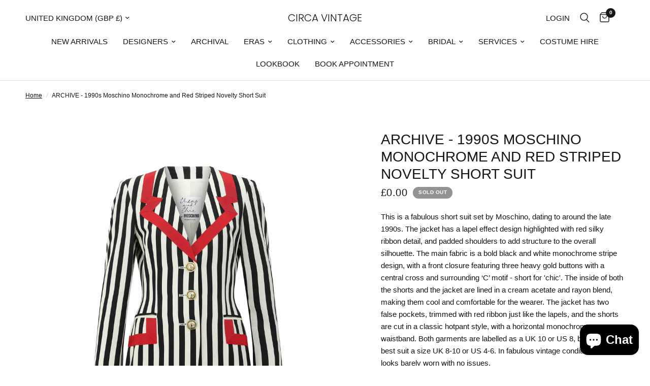

--- FILE ---
content_type: text/html; charset=utf-8
request_url: https://www.circavintage.com/products/1990s-moschino-monochrome-and-red-striped-novelty-short-suit
body_size: 47391
content:
<!doctype html><html class="no-js" lang="en" dir="ltr">
  <head>
    <meta charset="utf-8">
    <meta http-equiv="X-UA-Compatible" content="IE=edge,chrome=1">
    <meta name="viewport" content="width=device-width, initial-scale=1, maximum-scale=5, viewport-fit=cover">
    <meta name="theme-color" content="#ffffff">
    <link rel="canonical" href="https://www.circavintage.com/products/1990s-moschino-monochrome-and-red-striped-novelty-short-suit">
    <link rel="preconnect" href="https://cdn.shopify.com" crossorigin>
    <link rel="preload" as="style" href="//www.circavintage.com/cdn/shop/t/5/assets/app.css?v=57237464812083722801710932686">
<link rel="preload" as="style" href="//www.circavintage.com/cdn/shop/t/5/assets/product.css?v=171563829644583415771710932687">



<link href="//www.circavintage.com/cdn/shop/t/5/assets/animations.min.js?v=125778792411641688251710932686" as="script" rel="preload">

<link href="//www.circavintage.com/cdn/shop/t/5/assets/vendor.min.js?v=24387807840910288901710932688" as="script" rel="preload">
<link href="//www.circavintage.com/cdn/shop/t/5/assets/app.js?v=25079426448773003871710932686" as="script" rel="preload">
<link href="//www.circavintage.com/cdn/shop/t/5/assets/slideshow.js?v=3694593534833641341710932687" as="script" rel="preload">

<script>
window.lazySizesConfig = window.lazySizesConfig || {};
window.lazySizesConfig.expand = 250;
window.lazySizesConfig.loadMode = 1;
window.lazySizesConfig.loadHidden = false;
</script>


    <link rel="icon" type="image/png" href="//www.circavintage.com/cdn/shop/files/image001_4224dcab-9aa8-41c7-86a3-d235feb30117.jpg?crop=center&height=32&v=1731652664&width=32">

    <title>
      ARCHIVE - 1990s Moschino Monochrome and Red Striped Novelty Short Suit
      
      
       &ndash; CIRCA VINTAGE
    </title>

    
      <meta name="description" content="This is a fabulous short suit set by Moschino, dating to around the late 1990s. The jacket has a lapel effect design highlighted with red silky ribbon detail, and padded shoulders to add structure to the overall silhouette. The main fabric is a bold black and white monochrome stripe design, with a front closure featuri">
    
<link rel="preconnect" href="https://fonts.shopifycdn.com" crossorigin>

<meta property="og:site_name" content="CIRCA VINTAGE">
<meta property="og:url" content="https://www.circavintage.com/products/1990s-moschino-monochrome-and-red-striped-novelty-short-suit">
<meta property="og:title" content="ARCHIVE - 1990s Moschino Monochrome and Red Striped Novelty Short Suit">
<meta property="og:type" content="product">
<meta property="og:description" content="This is a fabulous short suit set by Moschino, dating to around the late 1990s. The jacket has a lapel effect design highlighted with red silky ribbon detail, and padded shoulders to add structure to the overall silhouette. The main fabric is a bold black and white monochrome stripe design, with a front closure featuri"><meta property="og:image" content="http://www.circavintage.com/cdn/shop/products/1990s-Moschino-Monochrome-and-Red-Striped-Novelty-Short-Suit_1.jpg?v=1677706819">
  <meta property="og:image:secure_url" content="https://www.circavintage.com/cdn/shop/products/1990s-Moschino-Monochrome-and-Red-Striped-Novelty-Short-Suit_1.jpg?v=1677706819">
  <meta property="og:image:width" content="2000">
  <meta property="og:image:height" content="2000"><meta property="og:price:amount" content="0.00">
  <meta property="og:price:currency" content="GBP"><meta name="twitter:card" content="summary_large_image">
<meta name="twitter:title" content="ARCHIVE - 1990s Moschino Monochrome and Red Striped Novelty Short Suit">
<meta name="twitter:description" content="This is a fabulous short suit set by Moschino, dating to around the late 1990s. The jacket has a lapel effect design highlighted with red silky ribbon detail, and padded shoulders to add structure to the overall silhouette. The main fabric is a bold black and white monochrome stripe design, with a front closure featuri">


    <link href="//www.circavintage.com/cdn/shop/t/5/assets/app.css?v=57237464812083722801710932686" rel="stylesheet" type="text/css" media="all" />
    <link href="//www.circavintage.com/cdn/shop/t/5/assets/custom.css?v=144367757707176999801731590836" rel="stylesheet" type="text/css" media="all" />

    <style data-shopify>
	




		@font-face {
  font-family: Poppins;
  font-weight: 300;
  font-style: normal;
  font-display: swap;
  src: url("//www.circavintage.com/cdn/fonts/poppins/poppins_n3.05f58335c3209cce17da4f1f1ab324ebe2982441.woff2") format("woff2"),
       url("//www.circavintage.com/cdn/fonts/poppins/poppins_n3.6971368e1f131d2c8ff8e3a44a36b577fdda3ff5.woff") format("woff");
}

@font-face {
  font-family: Poppins;
  font-weight: 400;
  font-style: normal;
  font-display: swap;
  src: url("//www.circavintage.com/cdn/fonts/poppins/poppins_n4.0ba78fa5af9b0e1a374041b3ceaadf0a43b41362.woff2") format("woff2"),
       url("//www.circavintage.com/cdn/fonts/poppins/poppins_n4.214741a72ff2596839fc9760ee7a770386cf16ca.woff") format("woff");
}

h1,h2,h3,h4,h5,h6,
	.h1,.h2,.h3,.h4,.h5,.h6,
	.logolink.text-logo,
	.heading-font,
	.h1-xlarge,
	.h1-large,
	.customer-addresses .my-address .address-index {
		font-style: normal;
		font-weight: 300;
		font-family: Poppins, sans-serif;
	}
	body,
	.body-font,
	.thb-product-detail .product-title {
		font-style: normal;
		font-weight: 400;
		font-family: "system_ui", -apple-system, 'Segoe UI', Roboto, 'Helvetica Neue', 'Noto Sans', 'Liberation Sans', Arial, sans-serif, 'Apple Color Emoji', 'Segoe UI Emoji', 'Segoe UI Symbol', 'Noto Color Emoji';
	}
	:root {
		--font-body-scale: 1.0;
		--font-body-line-height-scale: 1.0;
		--font-body-letter-spacing: 0.0em;
		--font-body-medium-weight: 500;
    --font-body-bold-weight: 700;
		--font-announcement-scale: 1.0;
		--font-heading-scale: 1.0;
		--font-heading-line-height-scale: 1.0;
		--font-heading-letter-spacing: 0.0em;
		--font-navigation-scale: 1.0;
		--font-product-title-scale: 1.0;
		--font-product-title-line-height-scale: 1.0;
		--button-letter-spacing: 0.02em;

		--bg-body: #ffffff;
		--bg-body-rgb: 255,255,255;
		--bg-body-darken: #f7f7f7;
		--payment-terms-background-color: #ffffff;
		--color-body: #151515;
		--color-body-rgb: 21,21,21;
		--color-accent: #151515;
		--color-accent-rgb: 21,21,21;
		--color-border: #E2E2E2;
		--color-form-border: #dedede;
		--color-overlay-rgb: 0,0,0;--color-announcement-bar-text: #ffffff;--color-announcement-bar-bg: #151515;--color-header-bg: #ffffff;
			--color-header-bg-rgb: 255,255,255;--color-header-text: #151515;
			--color-header-text-rgb: 21,21,21;--color-header-links: #151515;--color-header-links-hover: #151515;--color-header-icons: #151515;--color-header-border: #E2E2E2;--solid-button-background: #151515;--solid-button-label: #ffffff;--outline-button-label: #151515;--color-price: #151515;--color-star: #FD9A52;--color-dots: #151515;--color-inventory-instock: #279A4B;--color-inventory-lowstock: #FB9E5B;--section-spacing-mobile: 50px;
		--section-spacing-desktop: 90px;--button-border-radius: 0px;--color-badge-text: #ffffff;--color-badge-sold-out: #939393;--color-badge-sale: #151515;--color-badge-preorder: #666666;--badge-corner-radius: 13px;--color-footer-text: #FFFFFF;
			--color-footer-text-rgb: 255,255,255;--color-footer-link: #FFFFFF;--color-footer-link-hover: #FFFFFF;--color-footer-border: #444444;
			--color-footer-border-rgb: 68,68,68;--color-footer-bg: #151515;}
</style>


    <script>
		window.theme = window.theme || {};
		theme = {
			settings: {
				money_with_currency_format:"£{{amount}}",
				cart_drawer:true,
				product_id: 7894276735225,
			},
			routes: {
				root_url: '/',
				cart_url: '/cart',
				cart_add_url: '/cart/add',
				search_url: '/search',
				cart_change_url: '/cart/change',
				cart_update_url: '/cart/update',
				predictive_search_url: '/search/suggest',
			},
			variantStrings: {
        addToCart: `Add to cart`,
        soldOut: `Sold out`,
        unavailable: `Unavailable`,
        preOrder: `Pre-order`,
      },
			strings: {
				requiresTerms: `You must agree with the terms and conditions of sales to check out`,
			}
		};
    </script>
    <script>window.performance && window.performance.mark && window.performance.mark('shopify.content_for_header.start');</script><meta name="google-site-verification" content="p1Les6PKqtCWeWlkdJnrV7PmxcZRjo7LcOBxzvQ-GVQ">
<meta name="facebook-domain-verification" content="de7otr07qr4s8d4b4ohlrucu9c6ui3">
<meta id="shopify-digital-wallet" name="shopify-digital-wallet" content="/39859781798/digital_wallets/dialog">
<meta name="shopify-checkout-api-token" content="04a9c34ce220bf650e8ad585d2a557fc">
<meta id="in-context-paypal-metadata" data-shop-id="39859781798" data-venmo-supported="false" data-environment="production" data-locale="en_US" data-paypal-v4="true" data-currency="GBP">
<link rel="alternate" type="application/json+oembed" href="https://www.circavintage.com/products/1990s-moschino-monochrome-and-red-striped-novelty-short-suit.oembed">
<script async="async" src="/checkouts/internal/preloads.js?locale=en-GB"></script>
<link rel="preconnect" href="https://shop.app" crossorigin="anonymous">
<script async="async" src="https://shop.app/checkouts/internal/preloads.js?locale=en-GB&shop_id=39859781798" crossorigin="anonymous"></script>
<script id="apple-pay-shop-capabilities" type="application/json">{"shopId":39859781798,"countryCode":"GB","currencyCode":"GBP","merchantCapabilities":["supports3DS"],"merchantId":"gid:\/\/shopify\/Shop\/39859781798","merchantName":"CIRCA VINTAGE","requiredBillingContactFields":["postalAddress","email","phone"],"requiredShippingContactFields":["postalAddress","email","phone"],"shippingType":"shipping","supportedNetworks":["visa","maestro","masterCard","amex","discover","elo"],"total":{"type":"pending","label":"CIRCA VINTAGE","amount":"1.00"},"shopifyPaymentsEnabled":true,"supportsSubscriptions":true}</script>
<script id="shopify-features" type="application/json">{"accessToken":"04a9c34ce220bf650e8ad585d2a557fc","betas":["rich-media-storefront-analytics"],"domain":"www.circavintage.com","predictiveSearch":true,"shopId":39859781798,"locale":"en"}</script>
<script>var Shopify = Shopify || {};
Shopify.shop = "circa-vintage-london.myshopify.com";
Shopify.locale = "en";
Shopify.currency = {"active":"GBP","rate":"1.0"};
Shopify.country = "GB";
Shopify.theme = {"name":"Reformation","id":141292208377,"schema_name":"Reformation","schema_version":"2.5.0","theme_store_id":1762,"role":"main"};
Shopify.theme.handle = "null";
Shopify.theme.style = {"id":null,"handle":null};
Shopify.cdnHost = "www.circavintage.com/cdn";
Shopify.routes = Shopify.routes || {};
Shopify.routes.root = "/";</script>
<script type="module">!function(o){(o.Shopify=o.Shopify||{}).modules=!0}(window);</script>
<script>!function(o){function n(){var o=[];function n(){o.push(Array.prototype.slice.apply(arguments))}return n.q=o,n}var t=o.Shopify=o.Shopify||{};t.loadFeatures=n(),t.autoloadFeatures=n()}(window);</script>
<script>
  window.ShopifyPay = window.ShopifyPay || {};
  window.ShopifyPay.apiHost = "shop.app\/pay";
  window.ShopifyPay.redirectState = null;
</script>
<script id="shop-js-analytics" type="application/json">{"pageType":"product"}</script>
<script defer="defer" async type="module" src="//www.circavintage.com/cdn/shopifycloud/shop-js/modules/v2/client.init-shop-cart-sync_BT-GjEfc.en.esm.js"></script>
<script defer="defer" async type="module" src="//www.circavintage.com/cdn/shopifycloud/shop-js/modules/v2/chunk.common_D58fp_Oc.esm.js"></script>
<script defer="defer" async type="module" src="//www.circavintage.com/cdn/shopifycloud/shop-js/modules/v2/chunk.modal_xMitdFEc.esm.js"></script>
<script type="module">
  await import("//www.circavintage.com/cdn/shopifycloud/shop-js/modules/v2/client.init-shop-cart-sync_BT-GjEfc.en.esm.js");
await import("//www.circavintage.com/cdn/shopifycloud/shop-js/modules/v2/chunk.common_D58fp_Oc.esm.js");
await import("//www.circavintage.com/cdn/shopifycloud/shop-js/modules/v2/chunk.modal_xMitdFEc.esm.js");

  window.Shopify.SignInWithShop?.initShopCartSync?.({"fedCMEnabled":true,"windoidEnabled":true});

</script>
<script defer="defer" async type="module" src="//www.circavintage.com/cdn/shopifycloud/shop-js/modules/v2/client.payment-terms_Ci9AEqFq.en.esm.js"></script>
<script defer="defer" async type="module" src="//www.circavintage.com/cdn/shopifycloud/shop-js/modules/v2/chunk.common_D58fp_Oc.esm.js"></script>
<script defer="defer" async type="module" src="//www.circavintage.com/cdn/shopifycloud/shop-js/modules/v2/chunk.modal_xMitdFEc.esm.js"></script>
<script type="module">
  await import("//www.circavintage.com/cdn/shopifycloud/shop-js/modules/v2/client.payment-terms_Ci9AEqFq.en.esm.js");
await import("//www.circavintage.com/cdn/shopifycloud/shop-js/modules/v2/chunk.common_D58fp_Oc.esm.js");
await import("//www.circavintage.com/cdn/shopifycloud/shop-js/modules/v2/chunk.modal_xMitdFEc.esm.js");

  
</script>
<script>
  window.Shopify = window.Shopify || {};
  if (!window.Shopify.featureAssets) window.Shopify.featureAssets = {};
  window.Shopify.featureAssets['shop-js'] = {"shop-cart-sync":["modules/v2/client.shop-cart-sync_DZOKe7Ll.en.esm.js","modules/v2/chunk.common_D58fp_Oc.esm.js","modules/v2/chunk.modal_xMitdFEc.esm.js"],"init-fed-cm":["modules/v2/client.init-fed-cm_B6oLuCjv.en.esm.js","modules/v2/chunk.common_D58fp_Oc.esm.js","modules/v2/chunk.modal_xMitdFEc.esm.js"],"shop-cash-offers":["modules/v2/client.shop-cash-offers_D2sdYoxE.en.esm.js","modules/v2/chunk.common_D58fp_Oc.esm.js","modules/v2/chunk.modal_xMitdFEc.esm.js"],"shop-login-button":["modules/v2/client.shop-login-button_QeVjl5Y3.en.esm.js","modules/v2/chunk.common_D58fp_Oc.esm.js","modules/v2/chunk.modal_xMitdFEc.esm.js"],"pay-button":["modules/v2/client.pay-button_DXTOsIq6.en.esm.js","modules/v2/chunk.common_D58fp_Oc.esm.js","modules/v2/chunk.modal_xMitdFEc.esm.js"],"shop-button":["modules/v2/client.shop-button_DQZHx9pm.en.esm.js","modules/v2/chunk.common_D58fp_Oc.esm.js","modules/v2/chunk.modal_xMitdFEc.esm.js"],"avatar":["modules/v2/client.avatar_BTnouDA3.en.esm.js"],"init-windoid":["modules/v2/client.init-windoid_CR1B-cfM.en.esm.js","modules/v2/chunk.common_D58fp_Oc.esm.js","modules/v2/chunk.modal_xMitdFEc.esm.js"],"init-shop-for-new-customer-accounts":["modules/v2/client.init-shop-for-new-customer-accounts_C_vY_xzh.en.esm.js","modules/v2/client.shop-login-button_QeVjl5Y3.en.esm.js","modules/v2/chunk.common_D58fp_Oc.esm.js","modules/v2/chunk.modal_xMitdFEc.esm.js"],"init-shop-email-lookup-coordinator":["modules/v2/client.init-shop-email-lookup-coordinator_BI7n9ZSv.en.esm.js","modules/v2/chunk.common_D58fp_Oc.esm.js","modules/v2/chunk.modal_xMitdFEc.esm.js"],"init-shop-cart-sync":["modules/v2/client.init-shop-cart-sync_BT-GjEfc.en.esm.js","modules/v2/chunk.common_D58fp_Oc.esm.js","modules/v2/chunk.modal_xMitdFEc.esm.js"],"shop-toast-manager":["modules/v2/client.shop-toast-manager_DiYdP3xc.en.esm.js","modules/v2/chunk.common_D58fp_Oc.esm.js","modules/v2/chunk.modal_xMitdFEc.esm.js"],"init-customer-accounts":["modules/v2/client.init-customer-accounts_D9ZNqS-Q.en.esm.js","modules/v2/client.shop-login-button_QeVjl5Y3.en.esm.js","modules/v2/chunk.common_D58fp_Oc.esm.js","modules/v2/chunk.modal_xMitdFEc.esm.js"],"init-customer-accounts-sign-up":["modules/v2/client.init-customer-accounts-sign-up_iGw4briv.en.esm.js","modules/v2/client.shop-login-button_QeVjl5Y3.en.esm.js","modules/v2/chunk.common_D58fp_Oc.esm.js","modules/v2/chunk.modal_xMitdFEc.esm.js"],"shop-follow-button":["modules/v2/client.shop-follow-button_CqMgW2wH.en.esm.js","modules/v2/chunk.common_D58fp_Oc.esm.js","modules/v2/chunk.modal_xMitdFEc.esm.js"],"checkout-modal":["modules/v2/client.checkout-modal_xHeaAweL.en.esm.js","modules/v2/chunk.common_D58fp_Oc.esm.js","modules/v2/chunk.modal_xMitdFEc.esm.js"],"shop-login":["modules/v2/client.shop-login_D91U-Q7h.en.esm.js","modules/v2/chunk.common_D58fp_Oc.esm.js","modules/v2/chunk.modal_xMitdFEc.esm.js"],"lead-capture":["modules/v2/client.lead-capture_BJmE1dJe.en.esm.js","modules/v2/chunk.common_D58fp_Oc.esm.js","modules/v2/chunk.modal_xMitdFEc.esm.js"],"payment-terms":["modules/v2/client.payment-terms_Ci9AEqFq.en.esm.js","modules/v2/chunk.common_D58fp_Oc.esm.js","modules/v2/chunk.modal_xMitdFEc.esm.js"]};
</script>
<script>(function() {
  var isLoaded = false;
  function asyncLoad() {
    if (isLoaded) return;
    isLoaded = true;
    var urls = ["https:\/\/static2.rapidsearch.dev\/resultpage.js?shop=circa-vintage-london.myshopify.com","https:\/\/chimpstatic.com\/mcjs-connected\/js\/users\/b4d32c3569a6240aa26466fb5\/a418625756063e62a908d6ead.js?shop=circa-vintage-london.myshopify.com","https:\/\/mt.tryjumbo.com\/shops\/2359\/script_d450714de3d28004db7b3ff51d2aa9ad.js?shop=circa-vintage-london.myshopify.com"];
    for (var i = 0; i < urls.length; i++) {
      var s = document.createElement('script');
      s.type = 'text/javascript';
      s.async = true;
      s.src = urls[i];
      var x = document.getElementsByTagName('script')[0];
      x.parentNode.insertBefore(s, x);
    }
  };
  if(window.attachEvent) {
    window.attachEvent('onload', asyncLoad);
  } else {
    window.addEventListener('load', asyncLoad, false);
  }
})();</script>
<script id="__st">var __st={"a":39859781798,"offset":0,"reqid":"a8f04ebb-5bc4-4841-bfdc-60d309fad8f8-1769242050","pageurl":"www.circavintage.com\/products\/1990s-moschino-monochrome-and-red-striped-novelty-short-suit","u":"819efad7624a","p":"product","rtyp":"product","rid":7894276735225};</script>
<script>window.ShopifyPaypalV4VisibilityTracking = true;</script>
<script id="captcha-bootstrap">!function(){'use strict';const t='contact',e='account',n='new_comment',o=[[t,t],['blogs',n],['comments',n],[t,'customer']],c=[[e,'customer_login'],[e,'guest_login'],[e,'recover_customer_password'],[e,'create_customer']],r=t=>t.map((([t,e])=>`form[action*='/${t}']:not([data-nocaptcha='true']) input[name='form_type'][value='${e}']`)).join(','),a=t=>()=>t?[...document.querySelectorAll(t)].map((t=>t.form)):[];function s(){const t=[...o],e=r(t);return a(e)}const i='password',u='form_key',d=['recaptcha-v3-token','g-recaptcha-response','h-captcha-response',i],f=()=>{try{return window.sessionStorage}catch{return}},m='__shopify_v',_=t=>t.elements[u];function p(t,e,n=!1){try{const o=window.sessionStorage,c=JSON.parse(o.getItem(e)),{data:r}=function(t){const{data:e,action:n}=t;return t[m]||n?{data:e,action:n}:{data:t,action:n}}(c);for(const[e,n]of Object.entries(r))t.elements[e]&&(t.elements[e].value=n);n&&o.removeItem(e)}catch(o){console.error('form repopulation failed',{error:o})}}const l='form_type',E='cptcha';function T(t){t.dataset[E]=!0}const w=window,h=w.document,L='Shopify',v='ce_forms',y='captcha';let A=!1;((t,e)=>{const n=(g='f06e6c50-85a8-45c8-87d0-21a2b65856fe',I='https://cdn.shopify.com/shopifycloud/storefront-forms-hcaptcha/ce_storefront_forms_captcha_hcaptcha.v1.5.2.iife.js',D={infoText:'Protected by hCaptcha',privacyText:'Privacy',termsText:'Terms'},(t,e,n)=>{const o=w[L][v],c=o.bindForm;if(c)return c(t,g,e,D).then(n);var r;o.q.push([[t,g,e,D],n]),r=I,A||(h.body.append(Object.assign(h.createElement('script'),{id:'captcha-provider',async:!0,src:r})),A=!0)});var g,I,D;w[L]=w[L]||{},w[L][v]=w[L][v]||{},w[L][v].q=[],w[L][y]=w[L][y]||{},w[L][y].protect=function(t,e){n(t,void 0,e),T(t)},Object.freeze(w[L][y]),function(t,e,n,w,h,L){const[v,y,A,g]=function(t,e,n){const i=e?o:[],u=t?c:[],d=[...i,...u],f=r(d),m=r(i),_=r(d.filter((([t,e])=>n.includes(e))));return[a(f),a(m),a(_),s()]}(w,h,L),I=t=>{const e=t.target;return e instanceof HTMLFormElement?e:e&&e.form},D=t=>v().includes(t);t.addEventListener('submit',(t=>{const e=I(t);if(!e)return;const n=D(e)&&!e.dataset.hcaptchaBound&&!e.dataset.recaptchaBound,o=_(e),c=g().includes(e)&&(!o||!o.value);(n||c)&&t.preventDefault(),c&&!n&&(function(t){try{if(!f())return;!function(t){const e=f();if(!e)return;const n=_(t);if(!n)return;const o=n.value;o&&e.removeItem(o)}(t);const e=Array.from(Array(32),(()=>Math.random().toString(36)[2])).join('');!function(t,e){_(t)||t.append(Object.assign(document.createElement('input'),{type:'hidden',name:u})),t.elements[u].value=e}(t,e),function(t,e){const n=f();if(!n)return;const o=[...t.querySelectorAll(`input[type='${i}']`)].map((({name:t})=>t)),c=[...d,...o],r={};for(const[a,s]of new FormData(t).entries())c.includes(a)||(r[a]=s);n.setItem(e,JSON.stringify({[m]:1,action:t.action,data:r}))}(t,e)}catch(e){console.error('failed to persist form',e)}}(e),e.submit())}));const S=(t,e)=>{t&&!t.dataset[E]&&(n(t,e.some((e=>e===t))),T(t))};for(const o of['focusin','change'])t.addEventListener(o,(t=>{const e=I(t);D(e)&&S(e,y())}));const B=e.get('form_key'),M=e.get(l),P=B&&M;t.addEventListener('DOMContentLoaded',(()=>{const t=y();if(P)for(const e of t)e.elements[l].value===M&&p(e,B);[...new Set([...A(),...v().filter((t=>'true'===t.dataset.shopifyCaptcha))])].forEach((e=>S(e,t)))}))}(h,new URLSearchParams(w.location.search),n,t,e,['guest_login'])})(!0,!0)}();</script>
<script integrity="sha256-4kQ18oKyAcykRKYeNunJcIwy7WH5gtpwJnB7kiuLZ1E=" data-source-attribution="shopify.loadfeatures" defer="defer" src="//www.circavintage.com/cdn/shopifycloud/storefront/assets/storefront/load_feature-a0a9edcb.js" crossorigin="anonymous"></script>
<script crossorigin="anonymous" defer="defer" src="//www.circavintage.com/cdn/shopifycloud/storefront/assets/shopify_pay/storefront-65b4c6d7.js?v=20250812"></script>
<script data-source-attribution="shopify.dynamic_checkout.dynamic.init">var Shopify=Shopify||{};Shopify.PaymentButton=Shopify.PaymentButton||{isStorefrontPortableWallets:!0,init:function(){window.Shopify.PaymentButton.init=function(){};var t=document.createElement("script");t.src="https://www.circavintage.com/cdn/shopifycloud/portable-wallets/latest/portable-wallets.en.js",t.type="module",document.head.appendChild(t)}};
</script>
<script data-source-attribution="shopify.dynamic_checkout.buyer_consent">
  function portableWalletsHideBuyerConsent(e){var t=document.getElementById("shopify-buyer-consent"),n=document.getElementById("shopify-subscription-policy-button");t&&n&&(t.classList.add("hidden"),t.setAttribute("aria-hidden","true"),n.removeEventListener("click",e))}function portableWalletsShowBuyerConsent(e){var t=document.getElementById("shopify-buyer-consent"),n=document.getElementById("shopify-subscription-policy-button");t&&n&&(t.classList.remove("hidden"),t.removeAttribute("aria-hidden"),n.addEventListener("click",e))}window.Shopify?.PaymentButton&&(window.Shopify.PaymentButton.hideBuyerConsent=portableWalletsHideBuyerConsent,window.Shopify.PaymentButton.showBuyerConsent=portableWalletsShowBuyerConsent);
</script>
<script>
  function portableWalletsCleanup(e){e&&e.src&&console.error("Failed to load portable wallets script "+e.src);var t=document.querySelectorAll("shopify-accelerated-checkout .shopify-payment-button__skeleton, shopify-accelerated-checkout-cart .wallet-cart-button__skeleton"),e=document.getElementById("shopify-buyer-consent");for(let e=0;e<t.length;e++)t[e].remove();e&&e.remove()}function portableWalletsNotLoadedAsModule(e){e instanceof ErrorEvent&&"string"==typeof e.message&&e.message.includes("import.meta")&&"string"==typeof e.filename&&e.filename.includes("portable-wallets")&&(window.removeEventListener("error",portableWalletsNotLoadedAsModule),window.Shopify.PaymentButton.failedToLoad=e,"loading"===document.readyState?document.addEventListener("DOMContentLoaded",window.Shopify.PaymentButton.init):window.Shopify.PaymentButton.init())}window.addEventListener("error",portableWalletsNotLoadedAsModule);
</script>

<script type="module" src="https://www.circavintage.com/cdn/shopifycloud/portable-wallets/latest/portable-wallets.en.js" onError="portableWalletsCleanup(this)" crossorigin="anonymous"></script>
<script nomodule>
  document.addEventListener("DOMContentLoaded", portableWalletsCleanup);
</script>

<link id="shopify-accelerated-checkout-styles" rel="stylesheet" media="screen" href="https://www.circavintage.com/cdn/shopifycloud/portable-wallets/latest/accelerated-checkout-backwards-compat.css" crossorigin="anonymous">
<style id="shopify-accelerated-checkout-cart">
        #shopify-buyer-consent {
  margin-top: 1em;
  display: inline-block;
  width: 100%;
}

#shopify-buyer-consent.hidden {
  display: none;
}

#shopify-subscription-policy-button {
  background: none;
  border: none;
  padding: 0;
  text-decoration: underline;
  font-size: inherit;
  cursor: pointer;
}

#shopify-subscription-policy-button::before {
  box-shadow: none;
}

      </style>

<script>window.performance && window.performance.mark && window.performance.mark('shopify.content_for_header.end');</script>
    <!-- Header hook for plugins -->

    <script>
      document.documentElement.className = document.documentElement.className.replace('no-js', 'js');
    </script>
    


  <script type="text/javascript">
    window.RapidSearchAdmin = false;
  </script>


<script src="https://cdn.shopify.com/extensions/e8878072-2f6b-4e89-8082-94b04320908d/inbox-1254/assets/inbox-chat-loader.js" type="text/javascript" defer="defer"></script>
<link href="https://monorail-edge.shopifysvc.com" rel="dns-prefetch">
<script>(function(){if ("sendBeacon" in navigator && "performance" in window) {try {var session_token_from_headers = performance.getEntriesByType('navigation')[0].serverTiming.find(x => x.name == '_s').description;} catch {var session_token_from_headers = undefined;}var session_cookie_matches = document.cookie.match(/_shopify_s=([^;]*)/);var session_token_from_cookie = session_cookie_matches && session_cookie_matches.length === 2 ? session_cookie_matches[1] : "";var session_token = session_token_from_headers || session_token_from_cookie || "";function handle_abandonment_event(e) {var entries = performance.getEntries().filter(function(entry) {return /monorail-edge.shopifysvc.com/.test(entry.name);});if (!window.abandonment_tracked && entries.length === 0) {window.abandonment_tracked = true;var currentMs = Date.now();var navigation_start = performance.timing.navigationStart;var payload = {shop_id: 39859781798,url: window.location.href,navigation_start,duration: currentMs - navigation_start,session_token,page_type: "product"};window.navigator.sendBeacon("https://monorail-edge.shopifysvc.com/v1/produce", JSON.stringify({schema_id: "online_store_buyer_site_abandonment/1.1",payload: payload,metadata: {event_created_at_ms: currentMs,event_sent_at_ms: currentMs}}));}}window.addEventListener('pagehide', handle_abandonment_event);}}());</script>
<script id="web-pixels-manager-setup">(function e(e,d,r,n,o){if(void 0===o&&(o={}),!Boolean(null===(a=null===(i=window.Shopify)||void 0===i?void 0:i.analytics)||void 0===a?void 0:a.replayQueue)){var i,a;window.Shopify=window.Shopify||{};var t=window.Shopify;t.analytics=t.analytics||{};var s=t.analytics;s.replayQueue=[],s.publish=function(e,d,r){return s.replayQueue.push([e,d,r]),!0};try{self.performance.mark("wpm:start")}catch(e){}var l=function(){var e={modern:/Edge?\/(1{2}[4-9]|1[2-9]\d|[2-9]\d{2}|\d{4,})\.\d+(\.\d+|)|Firefox\/(1{2}[4-9]|1[2-9]\d|[2-9]\d{2}|\d{4,})\.\d+(\.\d+|)|Chrom(ium|e)\/(9{2}|\d{3,})\.\d+(\.\d+|)|(Maci|X1{2}).+ Version\/(15\.\d+|(1[6-9]|[2-9]\d|\d{3,})\.\d+)([,.]\d+|)( \(\w+\)|)( Mobile\/\w+|) Safari\/|Chrome.+OPR\/(9{2}|\d{3,})\.\d+\.\d+|(CPU[ +]OS|iPhone[ +]OS|CPU[ +]iPhone|CPU IPhone OS|CPU iPad OS)[ +]+(15[._]\d+|(1[6-9]|[2-9]\d|\d{3,})[._]\d+)([._]\d+|)|Android:?[ /-](13[3-9]|1[4-9]\d|[2-9]\d{2}|\d{4,})(\.\d+|)(\.\d+|)|Android.+Firefox\/(13[5-9]|1[4-9]\d|[2-9]\d{2}|\d{4,})\.\d+(\.\d+|)|Android.+Chrom(ium|e)\/(13[3-9]|1[4-9]\d|[2-9]\d{2}|\d{4,})\.\d+(\.\d+|)|SamsungBrowser\/([2-9]\d|\d{3,})\.\d+/,legacy:/Edge?\/(1[6-9]|[2-9]\d|\d{3,})\.\d+(\.\d+|)|Firefox\/(5[4-9]|[6-9]\d|\d{3,})\.\d+(\.\d+|)|Chrom(ium|e)\/(5[1-9]|[6-9]\d|\d{3,})\.\d+(\.\d+|)([\d.]+$|.*Safari\/(?![\d.]+ Edge\/[\d.]+$))|(Maci|X1{2}).+ Version\/(10\.\d+|(1[1-9]|[2-9]\d|\d{3,})\.\d+)([,.]\d+|)( \(\w+\)|)( Mobile\/\w+|) Safari\/|Chrome.+OPR\/(3[89]|[4-9]\d|\d{3,})\.\d+\.\d+|(CPU[ +]OS|iPhone[ +]OS|CPU[ +]iPhone|CPU IPhone OS|CPU iPad OS)[ +]+(10[._]\d+|(1[1-9]|[2-9]\d|\d{3,})[._]\d+)([._]\d+|)|Android:?[ /-](13[3-9]|1[4-9]\d|[2-9]\d{2}|\d{4,})(\.\d+|)(\.\d+|)|Mobile Safari.+OPR\/([89]\d|\d{3,})\.\d+\.\d+|Android.+Firefox\/(13[5-9]|1[4-9]\d|[2-9]\d{2}|\d{4,})\.\d+(\.\d+|)|Android.+Chrom(ium|e)\/(13[3-9]|1[4-9]\d|[2-9]\d{2}|\d{4,})\.\d+(\.\d+|)|Android.+(UC? ?Browser|UCWEB|U3)[ /]?(15\.([5-9]|\d{2,})|(1[6-9]|[2-9]\d|\d{3,})\.\d+)\.\d+|SamsungBrowser\/(5\.\d+|([6-9]|\d{2,})\.\d+)|Android.+MQ{2}Browser\/(14(\.(9|\d{2,})|)|(1[5-9]|[2-9]\d|\d{3,})(\.\d+|))(\.\d+|)|K[Aa][Ii]OS\/(3\.\d+|([4-9]|\d{2,})\.\d+)(\.\d+|)/},d=e.modern,r=e.legacy,n=navigator.userAgent;return n.match(d)?"modern":n.match(r)?"legacy":"unknown"}(),u="modern"===l?"modern":"legacy",c=(null!=n?n:{modern:"",legacy:""})[u],f=function(e){return[e.baseUrl,"/wpm","/b",e.hashVersion,"modern"===e.buildTarget?"m":"l",".js"].join("")}({baseUrl:d,hashVersion:r,buildTarget:u}),m=function(e){var d=e.version,r=e.bundleTarget,n=e.surface,o=e.pageUrl,i=e.monorailEndpoint;return{emit:function(e){var a=e.status,t=e.errorMsg,s=(new Date).getTime(),l=JSON.stringify({metadata:{event_sent_at_ms:s},events:[{schema_id:"web_pixels_manager_load/3.1",payload:{version:d,bundle_target:r,page_url:o,status:a,surface:n,error_msg:t},metadata:{event_created_at_ms:s}}]});if(!i)return console&&console.warn&&console.warn("[Web Pixels Manager] No Monorail endpoint provided, skipping logging."),!1;try{return self.navigator.sendBeacon.bind(self.navigator)(i,l)}catch(e){}var u=new XMLHttpRequest;try{return u.open("POST",i,!0),u.setRequestHeader("Content-Type","text/plain"),u.send(l),!0}catch(e){return console&&console.warn&&console.warn("[Web Pixels Manager] Got an unhandled error while logging to Monorail."),!1}}}}({version:r,bundleTarget:l,surface:e.surface,pageUrl:self.location.href,monorailEndpoint:e.monorailEndpoint});try{o.browserTarget=l,function(e){var d=e.src,r=e.async,n=void 0===r||r,o=e.onload,i=e.onerror,a=e.sri,t=e.scriptDataAttributes,s=void 0===t?{}:t,l=document.createElement("script"),u=document.querySelector("head"),c=document.querySelector("body");if(l.async=n,l.src=d,a&&(l.integrity=a,l.crossOrigin="anonymous"),s)for(var f in s)if(Object.prototype.hasOwnProperty.call(s,f))try{l.dataset[f]=s[f]}catch(e){}if(o&&l.addEventListener("load",o),i&&l.addEventListener("error",i),u)u.appendChild(l);else{if(!c)throw new Error("Did not find a head or body element to append the script");c.appendChild(l)}}({src:f,async:!0,onload:function(){if(!function(){var e,d;return Boolean(null===(d=null===(e=window.Shopify)||void 0===e?void 0:e.analytics)||void 0===d?void 0:d.initialized)}()){var d=window.webPixelsManager.init(e)||void 0;if(d){var r=window.Shopify.analytics;r.replayQueue.forEach((function(e){var r=e[0],n=e[1],o=e[2];d.publishCustomEvent(r,n,o)})),r.replayQueue=[],r.publish=d.publishCustomEvent,r.visitor=d.visitor,r.initialized=!0}}},onerror:function(){return m.emit({status:"failed",errorMsg:"".concat(f," has failed to load")})},sri:function(e){var d=/^sha384-[A-Za-z0-9+/=]+$/;return"string"==typeof e&&d.test(e)}(c)?c:"",scriptDataAttributes:o}),m.emit({status:"loading"})}catch(e){m.emit({status:"failed",errorMsg:(null==e?void 0:e.message)||"Unknown error"})}}})({shopId: 39859781798,storefrontBaseUrl: "https://www.circavintage.com",extensionsBaseUrl: "https://extensions.shopifycdn.com/cdn/shopifycloud/web-pixels-manager",monorailEndpoint: "https://monorail-edge.shopifysvc.com/unstable/produce_batch",surface: "storefront-renderer",enabledBetaFlags: ["2dca8a86"],webPixelsConfigList: [{"id":"1762296186","configuration":"{\"storeId\":\"circa-vintage-london.myshopify.com\"}","eventPayloadVersion":"v1","runtimeContext":"STRICT","scriptVersion":"e7ff4835c2df0be089f361b898b8b040","type":"APP","apiClientId":3440817,"privacyPurposes":["ANALYTICS"],"dataSharingAdjustments":{"protectedCustomerApprovalScopes":["read_customer_personal_data"]}},{"id":"1191444858","configuration":"{\"swymApiEndpoint\":\"https:\/\/swymstore-v3free-01.swymrelay.com\",\"swymTier\":\"v3free-01\"}","eventPayloadVersion":"v1","runtimeContext":"STRICT","scriptVersion":"5b6f6917e306bc7f24523662663331c0","type":"APP","apiClientId":1350849,"privacyPurposes":["ANALYTICS","MARKETING","PREFERENCES"],"dataSharingAdjustments":{"protectedCustomerApprovalScopes":["read_customer_email","read_customer_name","read_customer_personal_data","read_customer_phone"]}},{"id":"69337337","configuration":"{\"tagID\":\"2613397792413\"}","eventPayloadVersion":"v1","runtimeContext":"STRICT","scriptVersion":"18031546ee651571ed29edbe71a3550b","type":"APP","apiClientId":3009811,"privacyPurposes":["ANALYTICS","MARKETING","SALE_OF_DATA"],"dataSharingAdjustments":{"protectedCustomerApprovalScopes":["read_customer_address","read_customer_email","read_customer_name","read_customer_personal_data","read_customer_phone"]}},{"id":"shopify-app-pixel","configuration":"{}","eventPayloadVersion":"v1","runtimeContext":"STRICT","scriptVersion":"0450","apiClientId":"shopify-pixel","type":"APP","privacyPurposes":["ANALYTICS","MARKETING"]},{"id":"shopify-custom-pixel","eventPayloadVersion":"v1","runtimeContext":"LAX","scriptVersion":"0450","apiClientId":"shopify-pixel","type":"CUSTOM","privacyPurposes":["ANALYTICS","MARKETING"]}],isMerchantRequest: false,initData: {"shop":{"name":"CIRCA VINTAGE","paymentSettings":{"currencyCode":"GBP"},"myshopifyDomain":"circa-vintage-london.myshopify.com","countryCode":"GB","storefrontUrl":"https:\/\/www.circavintage.com"},"customer":null,"cart":null,"checkout":null,"productVariants":[{"price":{"amount":0.0,"currencyCode":"GBP"},"product":{"title":"ARCHIVE - 1990s Moschino Monochrome and Red Striped Novelty Short Suit","vendor":"CIRCA VINTAGE LONDON","id":"7894276735225","untranslatedTitle":"ARCHIVE - 1990s Moschino Monochrome and Red Striped Novelty Short Suit","url":"\/products\/1990s-moschino-monochrome-and-red-striped-novelty-short-suit","type":"Short Suit"},"id":"43721179889913","image":{"src":"\/\/www.circavintage.com\/cdn\/shop\/products\/1990s-Moschino-Monochrome-and-Red-Striped-Novelty-Short-Suit_1.jpg?v=1677706819"},"sku":"","title":"Default Title","untranslatedTitle":"Default Title"}],"purchasingCompany":null},},"https://www.circavintage.com/cdn","fcfee988w5aeb613cpc8e4bc33m6693e112",{"modern":"","legacy":""},{"shopId":"39859781798","storefrontBaseUrl":"https:\/\/www.circavintage.com","extensionBaseUrl":"https:\/\/extensions.shopifycdn.com\/cdn\/shopifycloud\/web-pixels-manager","surface":"storefront-renderer","enabledBetaFlags":"[\"2dca8a86\"]","isMerchantRequest":"false","hashVersion":"fcfee988w5aeb613cpc8e4bc33m6693e112","publish":"custom","events":"[[\"page_viewed\",{}],[\"product_viewed\",{\"productVariant\":{\"price\":{\"amount\":0.0,\"currencyCode\":\"GBP\"},\"product\":{\"title\":\"ARCHIVE - 1990s Moschino Monochrome and Red Striped Novelty Short Suit\",\"vendor\":\"CIRCA VINTAGE LONDON\",\"id\":\"7894276735225\",\"untranslatedTitle\":\"ARCHIVE - 1990s Moschino Monochrome and Red Striped Novelty Short Suit\",\"url\":\"\/products\/1990s-moschino-monochrome-and-red-striped-novelty-short-suit\",\"type\":\"Short Suit\"},\"id\":\"43721179889913\",\"image\":{\"src\":\"\/\/www.circavintage.com\/cdn\/shop\/products\/1990s-Moschino-Monochrome-and-Red-Striped-Novelty-Short-Suit_1.jpg?v=1677706819\"},\"sku\":\"\",\"title\":\"Default Title\",\"untranslatedTitle\":\"Default Title\"}}]]"});</script><script>
  window.ShopifyAnalytics = window.ShopifyAnalytics || {};
  window.ShopifyAnalytics.meta = window.ShopifyAnalytics.meta || {};
  window.ShopifyAnalytics.meta.currency = 'GBP';
  var meta = {"product":{"id":7894276735225,"gid":"gid:\/\/shopify\/Product\/7894276735225","vendor":"CIRCA VINTAGE LONDON","type":"Short Suit","handle":"1990s-moschino-monochrome-and-red-striped-novelty-short-suit","variants":[{"id":43721179889913,"price":0,"name":"ARCHIVE - 1990s Moschino Monochrome and Red Striped Novelty Short Suit","public_title":null,"sku":""}],"remote":false},"page":{"pageType":"product","resourceType":"product","resourceId":7894276735225,"requestId":"a8f04ebb-5bc4-4841-bfdc-60d309fad8f8-1769242050"}};
  for (var attr in meta) {
    window.ShopifyAnalytics.meta[attr] = meta[attr];
  }
</script>
<script class="analytics">
  (function () {
    var customDocumentWrite = function(content) {
      var jquery = null;

      if (window.jQuery) {
        jquery = window.jQuery;
      } else if (window.Checkout && window.Checkout.$) {
        jquery = window.Checkout.$;
      }

      if (jquery) {
        jquery('body').append(content);
      }
    };

    var hasLoggedConversion = function(token) {
      if (token) {
        return document.cookie.indexOf('loggedConversion=' + token) !== -1;
      }
      return false;
    }

    var setCookieIfConversion = function(token) {
      if (token) {
        var twoMonthsFromNow = new Date(Date.now());
        twoMonthsFromNow.setMonth(twoMonthsFromNow.getMonth() + 2);

        document.cookie = 'loggedConversion=' + token + '; expires=' + twoMonthsFromNow;
      }
    }

    var trekkie = window.ShopifyAnalytics.lib = window.trekkie = window.trekkie || [];
    if (trekkie.integrations) {
      return;
    }
    trekkie.methods = [
      'identify',
      'page',
      'ready',
      'track',
      'trackForm',
      'trackLink'
    ];
    trekkie.factory = function(method) {
      return function() {
        var args = Array.prototype.slice.call(arguments);
        args.unshift(method);
        trekkie.push(args);
        return trekkie;
      };
    };
    for (var i = 0; i < trekkie.methods.length; i++) {
      var key = trekkie.methods[i];
      trekkie[key] = trekkie.factory(key);
    }
    trekkie.load = function(config) {
      trekkie.config = config || {};
      trekkie.config.initialDocumentCookie = document.cookie;
      var first = document.getElementsByTagName('script')[0];
      var script = document.createElement('script');
      script.type = 'text/javascript';
      script.onerror = function(e) {
        var scriptFallback = document.createElement('script');
        scriptFallback.type = 'text/javascript';
        scriptFallback.onerror = function(error) {
                var Monorail = {
      produce: function produce(monorailDomain, schemaId, payload) {
        var currentMs = new Date().getTime();
        var event = {
          schema_id: schemaId,
          payload: payload,
          metadata: {
            event_created_at_ms: currentMs,
            event_sent_at_ms: currentMs
          }
        };
        return Monorail.sendRequest("https://" + monorailDomain + "/v1/produce", JSON.stringify(event));
      },
      sendRequest: function sendRequest(endpointUrl, payload) {
        // Try the sendBeacon API
        if (window && window.navigator && typeof window.navigator.sendBeacon === 'function' && typeof window.Blob === 'function' && !Monorail.isIos12()) {
          var blobData = new window.Blob([payload], {
            type: 'text/plain'
          });

          if (window.navigator.sendBeacon(endpointUrl, blobData)) {
            return true;
          } // sendBeacon was not successful

        } // XHR beacon

        var xhr = new XMLHttpRequest();

        try {
          xhr.open('POST', endpointUrl);
          xhr.setRequestHeader('Content-Type', 'text/plain');
          xhr.send(payload);
        } catch (e) {
          console.log(e);
        }

        return false;
      },
      isIos12: function isIos12() {
        return window.navigator.userAgent.lastIndexOf('iPhone; CPU iPhone OS 12_') !== -1 || window.navigator.userAgent.lastIndexOf('iPad; CPU OS 12_') !== -1;
      }
    };
    Monorail.produce('monorail-edge.shopifysvc.com',
      'trekkie_storefront_load_errors/1.1',
      {shop_id: 39859781798,
      theme_id: 141292208377,
      app_name: "storefront",
      context_url: window.location.href,
      source_url: "//www.circavintage.com/cdn/s/trekkie.storefront.8d95595f799fbf7e1d32231b9a28fd43b70c67d3.min.js"});

        };
        scriptFallback.async = true;
        scriptFallback.src = '//www.circavintage.com/cdn/s/trekkie.storefront.8d95595f799fbf7e1d32231b9a28fd43b70c67d3.min.js';
        first.parentNode.insertBefore(scriptFallback, first);
      };
      script.async = true;
      script.src = '//www.circavintage.com/cdn/s/trekkie.storefront.8d95595f799fbf7e1d32231b9a28fd43b70c67d3.min.js';
      first.parentNode.insertBefore(script, first);
    };
    trekkie.load(
      {"Trekkie":{"appName":"storefront","development":false,"defaultAttributes":{"shopId":39859781798,"isMerchantRequest":null,"themeId":141292208377,"themeCityHash":"607571382811194170","contentLanguage":"en","currency":"GBP","eventMetadataId":"3a4fe9de-9522-4ba5-a101-fb38ac9b3a4d"},"isServerSideCookieWritingEnabled":true,"monorailRegion":"shop_domain","enabledBetaFlags":["65f19447"]},"Session Attribution":{},"S2S":{"facebookCapiEnabled":true,"source":"trekkie-storefront-renderer","apiClientId":580111}}
    );

    var loaded = false;
    trekkie.ready(function() {
      if (loaded) return;
      loaded = true;

      window.ShopifyAnalytics.lib = window.trekkie;

      var originalDocumentWrite = document.write;
      document.write = customDocumentWrite;
      try { window.ShopifyAnalytics.merchantGoogleAnalytics.call(this); } catch(error) {};
      document.write = originalDocumentWrite;

      window.ShopifyAnalytics.lib.page(null,{"pageType":"product","resourceType":"product","resourceId":7894276735225,"requestId":"a8f04ebb-5bc4-4841-bfdc-60d309fad8f8-1769242050","shopifyEmitted":true});

      var match = window.location.pathname.match(/checkouts\/(.+)\/(thank_you|post_purchase)/)
      var token = match? match[1]: undefined;
      if (!hasLoggedConversion(token)) {
        setCookieIfConversion(token);
        window.ShopifyAnalytics.lib.track("Viewed Product",{"currency":"GBP","variantId":43721179889913,"productId":7894276735225,"productGid":"gid:\/\/shopify\/Product\/7894276735225","name":"ARCHIVE - 1990s Moschino Monochrome and Red Striped Novelty Short Suit","price":"0.00","sku":"","brand":"CIRCA VINTAGE LONDON","variant":null,"category":"Short Suit","nonInteraction":true,"remote":false},undefined,undefined,{"shopifyEmitted":true});
      window.ShopifyAnalytics.lib.track("monorail:\/\/trekkie_storefront_viewed_product\/1.1",{"currency":"GBP","variantId":43721179889913,"productId":7894276735225,"productGid":"gid:\/\/shopify\/Product\/7894276735225","name":"ARCHIVE - 1990s Moschino Monochrome and Red Striped Novelty Short Suit","price":"0.00","sku":"","brand":"CIRCA VINTAGE LONDON","variant":null,"category":"Short Suit","nonInteraction":true,"remote":false,"referer":"https:\/\/www.circavintage.com\/products\/1990s-moschino-monochrome-and-red-striped-novelty-short-suit"});
      }
    });


        var eventsListenerScript = document.createElement('script');
        eventsListenerScript.async = true;
        eventsListenerScript.src = "//www.circavintage.com/cdn/shopifycloud/storefront/assets/shop_events_listener-3da45d37.js";
        document.getElementsByTagName('head')[0].appendChild(eventsListenerScript);

})();</script>
  <script>
  if (!window.ga || (window.ga && typeof window.ga !== 'function')) {
    window.ga = function ga() {
      (window.ga.q = window.ga.q || []).push(arguments);
      if (window.Shopify && window.Shopify.analytics && typeof window.Shopify.analytics.publish === 'function') {
        window.Shopify.analytics.publish("ga_stub_called", {}, {sendTo: "google_osp_migration"});
      }
      console.error("Shopify's Google Analytics stub called with:", Array.from(arguments), "\nSee https://help.shopify.com/manual/promoting-marketing/pixels/pixel-migration#google for more information.");
    };
    if (window.Shopify && window.Shopify.analytics && typeof window.Shopify.analytics.publish === 'function') {
      window.Shopify.analytics.publish("ga_stub_initialized", {}, {sendTo: "google_osp_migration"});
    }
  }
</script>
<script
  defer
  src="https://www.circavintage.com/cdn/shopifycloud/perf-kit/shopify-perf-kit-3.0.4.min.js"
  data-application="storefront-renderer"
  data-shop-id="39859781798"
  data-render-region="gcp-us-east1"
  data-page-type="product"
  data-theme-instance-id="141292208377"
  data-theme-name="Reformation"
  data-theme-version="2.5.0"
  data-monorail-region="shop_domain"
  data-resource-timing-sampling-rate="10"
  data-shs="true"
  data-shs-beacon="true"
  data-shs-export-with-fetch="true"
  data-shs-logs-sample-rate="1"
  data-shs-beacon-endpoint="https://www.circavintage.com/api/collect"
></script>
</head>
  <body class="animations-true button-uppercase-true navigation-uppercase-true product-title-uppercase-true template-product template-product page-product">
    <a class="screen-reader-shortcut" href="#main-content">Skip to content</a>
    <div id="wrapper">
      <!-- BEGIN sections: header-group -->
<div id="shopify-section-sections--17661084729593__announcement-bar" class="shopify-section shopify-section-group-header-group announcement-bar-section">
</div><div id="shopify-section-sections--17661084729593__header" class="shopify-section shopify-section-group-header-group header-section"><header id="header" class="header style4 header--shadow-small transparent--false header-sticky--active">
	<div class="row expanded">
		<div class="small-12 columns"><div class="thb-header-mobile-left">
	<details class="mobile-toggle-wrapper">
	<summary class="mobile-toggle">
		<span></span>
		<span></span>
		<span></span>
	</summary><nav id="mobile-menu" class="mobile-menu-drawer" role="dialog" tabindex="-1">
	<div class="mobile-menu-drawer--inner"><ul class="mobile-menu"><li><a href="/collections/new-arrivals" title="NEW ARRIVALS">NEW ARRIVALS</a></li><li><details class="link-container">
							<summary class="parent-link">DESIGNERS<span>
<svg width="14" height="10" viewBox="0 0 14 10" fill="none" xmlns="http://www.w3.org/2000/svg">
<path d="M1 5H7.08889H13.1778M13.1778 5L9.17778 1M13.1778 5L9.17778 9" stroke="var(--color-accent)" stroke-width="1.1" stroke-linecap="round" stroke-linejoin="round"/>
</svg>
</span></summary>
							<ul class="sub-menu">
								<li class="parent-link-back">
									<button><span>
<svg width="14" height="10" viewBox="0 0 14 10" fill="none" xmlns="http://www.w3.org/2000/svg">
<path d="M13.1778 5H7.08891H1.00002M1.00002 5L5.00002 1M1.00002 5L5.00002 9" stroke="var(--color-accent)" stroke-width="1.1" stroke-linecap="round" stroke-linejoin="round"/>
</svg>
</span> DESIGNERS</button>
								</li><li><a href="/collections/shop-all" title="SHOP ALL">SHOP ALL</a></li><li><a href="/collections/azzedine-alaia" title="AZZEDINE ALAÏA">AZZEDINE ALAÏA</a></li><li><a href="https://www.circavintage.com/collections/hermes" title="BALENCIAGA">BALENCIAGA</a></li><li><a href="/collections/balmain" title="BALMAIN">BALMAIN</a></li><li><a href="/collections/bill-gibb" title="BILL GIBB">BILL GIBB</a></li><li><a href="/collections/chanel" title="CHANEL">CHANEL</a></li><li><a href="/collections/dior" title="CHRISTIAN DIOR">CHRISTIAN DIOR</a></li><li><a href="/collections/christian-lacroix" title="CHRISTIAN LACROIX">CHRISTIAN LACROIX</a></li><li><a href="/collections/courreges" title="COURRÈGES">COURRÈGES</a></li><li><a href="/collections/dolce-gabanna" title="DOLCE &amp; GABANNA">DOLCE & GABANNA</a></li><li><a href="/collections/ungaro" title="EMANUEL UNGARO">EMANUEL UNGARO</a></li><li><a href="/collections/gina-fratini" title="GINA FRATINI">GINA FRATINI</a></li><li><a href="/collections/gucci" title="GUCCI">GUCCI</a></li><li><a href="/collections/guy-laroche" title="GUY LAROCHE">GUY LAROCHE</a></li><li><a href="https://www.circavintage.com/collections/hermes" title="HERMÈS">HERMÈS</a></li><li><a href="/collections/jean-paul-gaultier" title="JEAN PAUL GAULTIER">JEAN PAUL GAULTIER</a></li><li><a href="/collections/jean-varon" title="JEAN VARON">JEAN VARON</a></li><li><a href="/collections/julien-macdonald" title="JULIEN MACDONALD">JULIEN MACDONALD</a></li><li><a href="/collections/louis-feraud" title="LOUIS FÉRAUD">LOUIS FÉRAUD</a></li><li><a href="/collections/moschino" title="MOSCHINO">MOSCHINO</a></li><li><a href="/collections/nina-ricci" title="NINA RICCI">NINA RICCI</a></li><li><a href="/collections/oscar-de-la-renta" title="OSCAR DE LA RENTA">OSCAR DE LA RENTA</a></li><li><a href="/collections/ossie-clark" title="OSSIE CLARK">OSSIE CLARK</a></li><li><a href="/collections/emilio-pucci" title="PUCCI">PUCCI</a></li><li><a href="/collections/roberto-cavalli" title="ROBERTO CAVALLI">ROBERTO CAVALLI</a></li><li><a href="/collections/thierry-mugler" title="THIERRY MUGLER">THIERRY MUGLER</a></li><li><a href="/collections/valentino" title="VALENTINO">VALENTINO</a></li><li><a href="/collections/versace" title="VERSACE">VERSACE</a></li><li><a href="/collections/vivienne-westwood" title="VIVIENNE WESTWOOD">VIVIENNE WESTWOOD</a></li><li><a href="/collections/yves-saint-laurent" title="YVES SAINT LAURENT">YVES SAINT LAURENT</a></li><li><a href="/collections/zandra-rhodes" title="ZANDRA RHODES">ZANDRA RHODES</a></li></ul>
						</details></li><li><a href="/collections/documented" title="ARCHIVAL">ARCHIVAL</a></li><li><details class="link-container">
							<summary class="parent-link">ERAS<span>
<svg width="14" height="10" viewBox="0 0 14 10" fill="none" xmlns="http://www.w3.org/2000/svg">
<path d="M1 5H7.08889H13.1778M13.1778 5L9.17778 1M13.1778 5L9.17778 9" stroke="var(--color-accent)" stroke-width="1.1" stroke-linecap="round" stroke-linejoin="round"/>
</svg>
</span></summary>
							<ul class="sub-menu">
								<li class="parent-link-back">
									<button><span>
<svg width="14" height="10" viewBox="0 0 14 10" fill="none" xmlns="http://www.w3.org/2000/svg">
<path d="M13.1778 5H7.08891H1.00002M1.00002 5L5.00002 1M1.00002 5L5.00002 9" stroke="var(--color-accent)" stroke-width="1.1" stroke-linecap="round" stroke-linejoin="round"/>
</svg>
</span> ERAS</button>
								</li><li><a href="/collections/shop-all" title="SHOP ALL">SHOP ALL</a></li><li><a href="/collections/pre-1920s" title="PRE-1920s">PRE-1920s</a></li><li><a href="/collections/1920s" title="1920s">1920s</a></li><li><a href="/collections/1930s" title="1930s">1930s</a></li><li><a href="/collections/1940s" title="1940s">1940s</a></li><li><a href="/collections/1950s" title="1950s">1950s</a></li><li><a href="/collections/1960s" title="1960s">1960s</a></li><li><a href="/collections/1970s" title="1970s">1970s</a></li><li><a href="/collections/1980s" title="1980s">1980s</a></li><li><a href="/collections/1990s" title="1990s">1990s</a></li><li><a href="/collections/contemporary" title="CONTEMPORARY">CONTEMPORARY</a></li></ul>
						</details></li><li><details class="link-container">
							<summary class="parent-link">CLOTHING<span>
<svg width="14" height="10" viewBox="0 0 14 10" fill="none" xmlns="http://www.w3.org/2000/svg">
<path d="M1 5H7.08889H13.1778M13.1778 5L9.17778 1M13.1778 5L9.17778 9" stroke="var(--color-accent)" stroke-width="1.1" stroke-linecap="round" stroke-linejoin="round"/>
</svg>
</span></summary>
							<ul class="sub-menu">
								<li class="parent-link-back">
									<button><span>
<svg width="14" height="10" viewBox="0 0 14 10" fill="none" xmlns="http://www.w3.org/2000/svg">
<path d="M13.1778 5H7.08891H1.00002M1.00002 5L5.00002 1M1.00002 5L5.00002 9" stroke="var(--color-accent)" stroke-width="1.1" stroke-linecap="round" stroke-linejoin="round"/>
</svg>
</span> CLOTHING</button>
								</li><li><a href="/collections/shop-all" title="SHOP ALL">SHOP ALL</a></li><li><a href="/collections/dresses" title="DRESSES">DRESSES</a></li><li><a href="/collections/coats-jackets" title="COATS &amp; JACKETS">COATS & JACKETS</a></li><li><a href="/collections/jumpsuits" title="JUMPSUITS">JUMPSUITS</a></li><li><a href="/collections/knitwear" title="KNITWEAR">KNITWEAR</a></li><li><a href="/collections/lingerie-swimwear" title="LINGERIE ">LINGERIE </a></li><li><a href="/collections/trousers-skirts" title="SKIRTS &amp; TROUSERS">SKIRTS & TROUSERS</a></li><li><a href="/collections/suits-jumpsuits" title="SUITS">SUITS</a></li><li><a href="/collections/swimwear" title="SWIMWEAR">SWIMWEAR</a></li><li><a href="/collections/blouses-skirts" title="TOPS">TOPS</a></li></ul>
						</details></li><li><details class="link-container">
							<summary class="parent-link">ACCESSORIES<span>
<svg width="14" height="10" viewBox="0 0 14 10" fill="none" xmlns="http://www.w3.org/2000/svg">
<path d="M1 5H7.08889H13.1778M13.1778 5L9.17778 1M13.1778 5L9.17778 9" stroke="var(--color-accent)" stroke-width="1.1" stroke-linecap="round" stroke-linejoin="round"/>
</svg>
</span></summary>
							<ul class="sub-menu">
								<li class="parent-link-back">
									<button><span>
<svg width="14" height="10" viewBox="0 0 14 10" fill="none" xmlns="http://www.w3.org/2000/svg">
<path d="M13.1778 5H7.08891H1.00002M1.00002 5L5.00002 1M1.00002 5L5.00002 9" stroke="var(--color-accent)" stroke-width="1.1" stroke-linecap="round" stroke-linejoin="round"/>
</svg>
</span> ACCESSORIES</button>
								</li><li><a href="/collections/vintage-accessories" title="SHOP ALL">SHOP ALL</a></li><li><a href="/collections/vintage-handbags-purses" title="BAGS">BAGS</a></li><li><a href="/collections/belts" title="BELTS">BELTS</a></li><li><a href="/collections/hats" title="HATS">HATS</a></li><li><a href="/collections/statement-jewellery" title="JEWELLERY">JEWELLERY</a></li><li><a href="/collections/scarves" title="SCARVES">SCARVES</a></li></ul>
						</details></li><li><details class="link-container">
							<summary class="parent-link">BRIDAL<span>
<svg width="14" height="10" viewBox="0 0 14 10" fill="none" xmlns="http://www.w3.org/2000/svg">
<path d="M1 5H7.08889H13.1778M13.1778 5L9.17778 1M13.1778 5L9.17778 9" stroke="var(--color-accent)" stroke-width="1.1" stroke-linecap="round" stroke-linejoin="round"/>
</svg>
</span></summary>
							<ul class="sub-menu">
								<li class="parent-link-back">
									<button><span>
<svg width="14" height="10" viewBox="0 0 14 10" fill="none" xmlns="http://www.w3.org/2000/svg">
<path d="M13.1778 5H7.08891H1.00002M1.00002 5L5.00002 1M1.00002 5L5.00002 9" stroke="var(--color-accent)" stroke-width="1.1" stroke-linecap="round" stroke-linejoin="round"/>
</svg>
</span> BRIDAL</button>
								</li><li><a href="/collections/vintage-wedding" title="WEDDING DRESSES">WEDDING DRESSES</a></li><li><a href="/collections/bridal-accessories" title="WEDDING ACCESSORIES">WEDDING ACCESSORIES</a></li><li><a href="/collections/wedding-guest-1" title="WEDDING GUEST">WEDDING GUEST</a></li><li><a href="/pages/bridal-buy-back" title="BRIDAL BUY-BACK">BRIDAL BUY-BACK</a></li></ul>
						</details></li><li><details class="link-container">
							<summary class="parent-link">SERVICES<span>
<svg width="14" height="10" viewBox="0 0 14 10" fill="none" xmlns="http://www.w3.org/2000/svg">
<path d="M1 5H7.08889H13.1778M13.1778 5L9.17778 1M13.1778 5L9.17778 9" stroke="var(--color-accent)" stroke-width="1.1" stroke-linecap="round" stroke-linejoin="round"/>
</svg>
</span></summary>
							<ul class="sub-menu">
								<li class="parent-link-back">
									<button><span>
<svg width="14" height="10" viewBox="0 0 14 10" fill="none" xmlns="http://www.w3.org/2000/svg">
<path d="M13.1778 5H7.08891H1.00002M1.00002 5L5.00002 1M1.00002 5L5.00002 9" stroke="var(--color-accent)" stroke-width="1.1" stroke-linecap="round" stroke-linejoin="round"/>
</svg>
</span> SERVICES</button>
								</li><li><a href="/pages/about-us" title="ABOUT US">ABOUT US</a></li><li><a href="/collections/circa-archive" title="BROWSE SOLD ARCHIVE">BROWSE SOLD ARCHIVE</a></li><li><a href="/blogs/news" title="CIRCA VINTAGE BLOG">CIRCA VINTAGE BLOG</a></li><li><a href="/pages/condition-chart" title="CONDITION GUIDE">CONDITION GUIDE</a></li><li><a href="/pages/consign-with-circa" title="CONSIGNMENT">CONSIGNMENT</a></li><li><a href="/products/circa-vintage-london-gift-card" title="GIFT CARDS">GIFT CARDS</a></li><li><a href="/pages/layaway" title="LAYAWAY">LAYAWAY</a></li><li><a href="/pages/size-guide" title="SIZE GUIDE">SIZE GUIDE</a></li><li><a href="/pages/stylists" title="STYLIST REQUESTS">STYLIST REQUESTS</a></li></ul>
						</details></li><li><a href="/pages/costume-hire" title="COSTUME HIRE">COSTUME HIRE</a></li><li><a href="/pages/runway-lookbook" title="LOOKBOOK">LOOKBOOK</a></li><li><a href="/products/book-an-appointment-1" title="BOOK APPOINTMENT">BOOK APPOINTMENT</a></li></ul><ul class="mobile-secondary-menu"></ul><div class="thb-mobile-menu-footer"><a class="thb-mobile-account-link" href="https://www.circavintage.com/customer_authentication/redirect?locale=en&amp;region_country=GB" title="Login
">
<svg width="19" height="21" viewBox="0 0 19 21" fill="none" xmlns="http://www.w3.org/2000/svg">
<path d="M9.3486 1C15.5436 1 15.5436 10.4387 9.3486 10.4387C3.15362 10.4387 3.15362 1 9.3486 1ZM1 19.9202C1.6647 9.36485 17.4579 9.31167 18.0694 19.9468L17.0857 20C16.5539 10.6145 2.56869 10.6411 2.01034 19.9734L1.02659 19.9202H1ZM9.3486 2.01034C4.45643 2.01034 4.45643 9.42836 9.3486 9.42836C14.2408 9.42836 14.2408 2.01034 9.3486 2.01034Z" fill="var(--color-header-icons, --color-accent)" stroke="var(--color-header-icons, --color-accent)" stroke-width="0.1"/>
</svg>
 Login
</a><div class="no-js-hidden"><div class="thb-localization-forms "><form method="post" action="/localization" id="MobileMenuLocalization" accept-charset="UTF-8" class="shopify-localization-form" enctype="multipart/form-data"><input type="hidden" name="form_type" value="localization" /><input type="hidden" name="utf8" value="✓" /><input type="hidden" name="_method" value="put" /><input type="hidden" name="return_to" value="/products/1990s-moschino-monochrome-and-red-striped-novelty-short-suit" /><div class="select">
			<label for="thb-currency-code-MobileMenuLocalization" class="visually-hidden">Update country/region</label>
			<select id="thb-currency-code-MobileMenuLocalization" name="country_code" class="thb-currency-code resize-select"><option value="AF">Afghanistan (GBP £)</option><option value="AX">Åland Islands (EUR €)</option><option value="AL">Albania (GBP £)</option><option value="DZ">Algeria (GBP £)</option><option value="AD">Andorra (EUR €)</option><option value="AO">Angola (GBP £)</option><option value="AI">Anguilla (GBP £)</option><option value="AG">Antigua &amp; Barbuda (GBP £)</option><option value="AR">Argentina (GBP £)</option><option value="AM">Armenia (GBP £)</option><option value="AW">Aruba (GBP £)</option><option value="AC">Ascension Island (GBP £)</option><option value="AU">Australia (GBP £)</option><option value="AT">Austria (EUR €)</option><option value="AZ">Azerbaijan (GBP £)</option><option value="BS">Bahamas (GBP £)</option><option value="BH">Bahrain (GBP £)</option><option value="BD">Bangladesh (GBP £)</option><option value="BB">Barbados (GBP £)</option><option value="BY">Belarus (GBP £)</option><option value="BE">Belgium (EUR €)</option><option value="BZ">Belize (GBP £)</option><option value="BJ">Benin (GBP £)</option><option value="BM">Bermuda (GBP £)</option><option value="BT">Bhutan (GBP £)</option><option value="BO">Bolivia (GBP £)</option><option value="BA">Bosnia &amp; Herzegovina (GBP £)</option><option value="BW">Botswana (GBP £)</option><option value="BR">Brazil (GBP £)</option><option value="IO">British Indian Ocean Territory (GBP £)</option><option value="VG">British Virgin Islands (GBP £)</option><option value="BN">Brunei (GBP £)</option><option value="BG">Bulgaria (GBP £)</option><option value="BF">Burkina Faso (GBP £)</option><option value="BI">Burundi (GBP £)</option><option value="KH">Cambodia (GBP £)</option><option value="CM">Cameroon (GBP £)</option><option value="CA">Canada (GBP £)</option><option value="CV">Cape Verde (GBP £)</option><option value="BQ">Caribbean Netherlands (GBP £)</option><option value="KY">Cayman Islands (GBP £)</option><option value="CF">Central African Republic (GBP £)</option><option value="TD">Chad (GBP £)</option><option value="CL">Chile (GBP £)</option><option value="CN">China (GBP £)</option><option value="CX">Christmas Island (GBP £)</option><option value="CC">Cocos (Keeling) Islands (GBP £)</option><option value="CO">Colombia (GBP £)</option><option value="KM">Comoros (GBP £)</option><option value="CG">Congo - Brazzaville (GBP £)</option><option value="CD">Congo - Kinshasa (GBP £)</option><option value="CK">Cook Islands (GBP £)</option><option value="CR">Costa Rica (GBP £)</option><option value="CI">Côte d’Ivoire (GBP £)</option><option value="HR">Croatia (GBP £)</option><option value="CW">Curaçao (GBP £)</option><option value="CY">Cyprus (EUR €)</option><option value="CZ">Czechia (GBP £)</option><option value="DK">Denmark (GBP £)</option><option value="DJ">Djibouti (GBP £)</option><option value="DM">Dominica (GBP £)</option><option value="DO">Dominican Republic (GBP £)</option><option value="EC">Ecuador (GBP £)</option><option value="EG">Egypt (GBP £)</option><option value="SV">El Salvador (GBP £)</option><option value="GQ">Equatorial Guinea (GBP £)</option><option value="ER">Eritrea (GBP £)</option><option value="EE">Estonia (EUR €)</option><option value="SZ">Eswatini (GBP £)</option><option value="ET">Ethiopia (GBP £)</option><option value="FK">Falkland Islands (GBP £)</option><option value="FO">Faroe Islands (GBP £)</option><option value="FJ">Fiji (GBP £)</option><option value="FI">Finland (EUR €)</option><option value="FR">France (EUR €)</option><option value="GF">French Guiana (EUR €)</option><option value="PF">French Polynesia (GBP £)</option><option value="TF">French Southern Territories (EUR €)</option><option value="GA">Gabon (GBP £)</option><option value="GM">Gambia (GBP £)</option><option value="GE">Georgia (GBP £)</option><option value="DE">Germany (EUR €)</option><option value="GH">Ghana (GBP £)</option><option value="GI">Gibraltar (GBP £)</option><option value="GR">Greece (EUR €)</option><option value="GL">Greenland (GBP £)</option><option value="GD">Grenada (GBP £)</option><option value="GP">Guadeloupe (EUR €)</option><option value="GT">Guatemala (GBP £)</option><option value="GG">Guernsey (GBP £)</option><option value="GN">Guinea (GBP £)</option><option value="GW">Guinea-Bissau (GBP £)</option><option value="GY">Guyana (GBP £)</option><option value="HT">Haiti (GBP £)</option><option value="HN">Honduras (GBP £)</option><option value="HK">Hong Kong SAR (GBP £)</option><option value="HU">Hungary (GBP £)</option><option value="IS">Iceland (GBP £)</option><option value="IN">India (GBP £)</option><option value="ID">Indonesia (GBP £)</option><option value="IQ">Iraq (GBP £)</option><option value="IE">Ireland (EUR €)</option><option value="IM">Isle of Man (GBP £)</option><option value="IL">Israel (GBP £)</option><option value="IT">Italy (EUR €)</option><option value="JM">Jamaica (GBP £)</option><option value="JP">Japan (GBP £)</option><option value="JE">Jersey (GBP £)</option><option value="JO">Jordan (GBP £)</option><option value="KZ">Kazakhstan (GBP £)</option><option value="KE">Kenya (GBP £)</option><option value="KI">Kiribati (GBP £)</option><option value="XK">Kosovo (EUR €)</option><option value="KW">Kuwait (GBP £)</option><option value="KG">Kyrgyzstan (GBP £)</option><option value="LA">Laos (GBP £)</option><option value="LV">Latvia (EUR €)</option><option value="LB">Lebanon (GBP £)</option><option value="LS">Lesotho (GBP £)</option><option value="LR">Liberia (GBP £)</option><option value="LY">Libya (GBP £)</option><option value="LI">Liechtenstein (GBP £)</option><option value="LT">Lithuania (EUR €)</option><option value="LU">Luxembourg (EUR €)</option><option value="MO">Macao SAR (GBP £)</option><option value="MG">Madagascar (GBP £)</option><option value="MW">Malawi (GBP £)</option><option value="MY">Malaysia (GBP £)</option><option value="MV">Maldives (GBP £)</option><option value="ML">Mali (GBP £)</option><option value="MT">Malta (EUR €)</option><option value="MQ">Martinique (EUR €)</option><option value="MR">Mauritania (GBP £)</option><option value="MU">Mauritius (GBP £)</option><option value="YT">Mayotte (EUR €)</option><option value="MX">Mexico (GBP £)</option><option value="MD">Moldova (GBP £)</option><option value="MC">Monaco (EUR €)</option><option value="MN">Mongolia (GBP £)</option><option value="ME">Montenegro (EUR €)</option><option value="MS">Montserrat (GBP £)</option><option value="MA">Morocco (GBP £)</option><option value="MZ">Mozambique (GBP £)</option><option value="MM">Myanmar (Burma) (GBP £)</option><option value="NA">Namibia (GBP £)</option><option value="NR">Nauru (GBP £)</option><option value="NP">Nepal (GBP £)</option><option value="NL">Netherlands (EUR €)</option><option value="NC">New Caledonia (GBP £)</option><option value="NZ">New Zealand (GBP £)</option><option value="NI">Nicaragua (GBP £)</option><option value="NE">Niger (GBP £)</option><option value="NG">Nigeria (GBP £)</option><option value="NU">Niue (GBP £)</option><option value="NF">Norfolk Island (GBP £)</option><option value="MK">North Macedonia (GBP £)</option><option value="NO">Norway (GBP £)</option><option value="OM">Oman (GBP £)</option><option value="PK">Pakistan (GBP £)</option><option value="PS">Palestinian Territories (GBP £)</option><option value="PA">Panama (GBP £)</option><option value="PG">Papua New Guinea (GBP £)</option><option value="PY">Paraguay (GBP £)</option><option value="PE">Peru (GBP £)</option><option value="PH">Philippines (GBP £)</option><option value="PN">Pitcairn Islands (GBP £)</option><option value="PL">Poland (GBP £)</option><option value="PT">Portugal (EUR €)</option><option value="QA">Qatar (GBP £)</option><option value="RE">Réunion (EUR €)</option><option value="RO">Romania (GBP £)</option><option value="RU">Russia (GBP £)</option><option value="RW">Rwanda (GBP £)</option><option value="WS">Samoa (GBP £)</option><option value="SM">San Marino (EUR €)</option><option value="ST">São Tomé &amp; Príncipe (GBP £)</option><option value="SA">Saudi Arabia (GBP £)</option><option value="SN">Senegal (GBP £)</option><option value="RS">Serbia (GBP £)</option><option value="SC">Seychelles (GBP £)</option><option value="SL">Sierra Leone (GBP £)</option><option value="SG">Singapore (GBP £)</option><option value="SX">Sint Maarten (GBP £)</option><option value="SK">Slovakia (EUR €)</option><option value="SI">Slovenia (EUR €)</option><option value="SB">Solomon Islands (GBP £)</option><option value="SO">Somalia (GBP £)</option><option value="ZA">South Africa (GBP £)</option><option value="GS">South Georgia &amp; South Sandwich Islands (GBP £)</option><option value="KR">South Korea (GBP £)</option><option value="SS">South Sudan (GBP £)</option><option value="ES">Spain (EUR €)</option><option value="LK">Sri Lanka (GBP £)</option><option value="BL">St. Barthélemy (EUR €)</option><option value="SH">St. Helena (GBP £)</option><option value="KN">St. Kitts &amp; Nevis (GBP £)</option><option value="LC">St. Lucia (GBP £)</option><option value="MF">St. Martin (EUR €)</option><option value="PM">St. Pierre &amp; Miquelon (EUR €)</option><option value="VC">St. Vincent &amp; Grenadines (GBP £)</option><option value="SD">Sudan (GBP £)</option><option value="SR">Suriname (GBP £)</option><option value="SJ">Svalbard &amp; Jan Mayen (GBP £)</option><option value="SE">Sweden (GBP £)</option><option value="CH">Switzerland (GBP £)</option><option value="TW">Taiwan (GBP £)</option><option value="TJ">Tajikistan (GBP £)</option><option value="TZ">Tanzania (GBP £)</option><option value="TH">Thailand (GBP £)</option><option value="TL">Timor-Leste (GBP £)</option><option value="TG">Togo (GBP £)</option><option value="TK">Tokelau (GBP £)</option><option value="TO">Tonga (GBP £)</option><option value="TT">Trinidad &amp; Tobago (GBP £)</option><option value="TA">Tristan da Cunha (GBP £)</option><option value="TN">Tunisia (GBP £)</option><option value="TR">Türkiye (GBP £)</option><option value="TM">Turkmenistan (GBP £)</option><option value="TC">Turks &amp; Caicos Islands (GBP £)</option><option value="TV">Tuvalu (GBP £)</option><option value="UM">U.S. Outlying Islands (GBP £)</option><option value="UG">Uganda (GBP £)</option><option value="UA">Ukraine (GBP £)</option><option value="AE">United Arab Emirates (GBP £)</option><option value="GB" selected="selected">United Kingdom (GBP £)</option><option value="US">United States (GBP £)</option><option value="UY">Uruguay (GBP £)</option><option value="UZ">Uzbekistan (GBP £)</option><option value="VU">Vanuatu (GBP £)</option><option value="VA">Vatican City (EUR €)</option><option value="VE">Venezuela (GBP £)</option><option value="VN">Vietnam (GBP £)</option><option value="WF">Wallis &amp; Futuna (GBP £)</option><option value="EH">Western Sahara (GBP £)</option><option value="YE">Yemen (GBP £)</option><option value="ZM">Zambia (GBP £)</option><option value="ZW">Zimbabwe (GBP £)</option></select>
			<div class="select-arrow">
<svg width="8" height="6" viewBox="0 0 8 6" fill="none" xmlns="http://www.w3.org/2000/svg">
<path d="M6.75 1.5L3.75 4.5L0.75 1.5" stroke="var(--color-body)" stroke-width="1.1" stroke-linecap="round" stroke-linejoin="round"/>
</svg>
</div>
		</div><noscript>
			<button class="text-button">Update country/region</button>
		</noscript></form></div></div>
		</div>
	</div>
</nav>
<link rel="stylesheet" href="//www.circavintage.com/cdn/shop/t/5/assets/mobile-menu.css?v=87280388078997094501710932687" media="print" onload="this.media='all'">
<noscript><link href="//www.circavintage.com/cdn/shop/t/5/assets/mobile-menu.css?v=87280388078997094501710932687" rel="stylesheet" type="text/css" media="all" /></noscript>
</details>

</div>
<div class="thb-header-desktop-left">
	<div class="no-js-hidden"><div class="thb-localization-forms inside-header"><form method="post" action="/localization" id="HeaderLocalization" accept-charset="UTF-8" class="shopify-localization-form" enctype="multipart/form-data"><input type="hidden" name="form_type" value="localization" /><input type="hidden" name="utf8" value="✓" /><input type="hidden" name="_method" value="put" /><input type="hidden" name="return_to" value="/products/1990s-moschino-monochrome-and-red-striped-novelty-short-suit" /><div class="select">
			<label for="thb-currency-code-HeaderLocalization" class="visually-hidden">Update country/region</label>
			<select id="thb-currency-code-HeaderLocalization" name="country_code" class="thb-currency-code resize-select"><option value="AF">Afghanistan (GBP £)</option><option value="AX">Åland Islands (EUR €)</option><option value="AL">Albania (GBP £)</option><option value="DZ">Algeria (GBP £)</option><option value="AD">Andorra (EUR €)</option><option value="AO">Angola (GBP £)</option><option value="AI">Anguilla (GBP £)</option><option value="AG">Antigua &amp; Barbuda (GBP £)</option><option value="AR">Argentina (GBP £)</option><option value="AM">Armenia (GBP £)</option><option value="AW">Aruba (GBP £)</option><option value="AC">Ascension Island (GBP £)</option><option value="AU">Australia (GBP £)</option><option value="AT">Austria (EUR €)</option><option value="AZ">Azerbaijan (GBP £)</option><option value="BS">Bahamas (GBP £)</option><option value="BH">Bahrain (GBP £)</option><option value="BD">Bangladesh (GBP £)</option><option value="BB">Barbados (GBP £)</option><option value="BY">Belarus (GBP £)</option><option value="BE">Belgium (EUR €)</option><option value="BZ">Belize (GBP £)</option><option value="BJ">Benin (GBP £)</option><option value="BM">Bermuda (GBP £)</option><option value="BT">Bhutan (GBP £)</option><option value="BO">Bolivia (GBP £)</option><option value="BA">Bosnia &amp; Herzegovina (GBP £)</option><option value="BW">Botswana (GBP £)</option><option value="BR">Brazil (GBP £)</option><option value="IO">British Indian Ocean Territory (GBP £)</option><option value="VG">British Virgin Islands (GBP £)</option><option value="BN">Brunei (GBP £)</option><option value="BG">Bulgaria (GBP £)</option><option value="BF">Burkina Faso (GBP £)</option><option value="BI">Burundi (GBP £)</option><option value="KH">Cambodia (GBP £)</option><option value="CM">Cameroon (GBP £)</option><option value="CA">Canada (GBP £)</option><option value="CV">Cape Verde (GBP £)</option><option value="BQ">Caribbean Netherlands (GBP £)</option><option value="KY">Cayman Islands (GBP £)</option><option value="CF">Central African Republic (GBP £)</option><option value="TD">Chad (GBP £)</option><option value="CL">Chile (GBP £)</option><option value="CN">China (GBP £)</option><option value="CX">Christmas Island (GBP £)</option><option value="CC">Cocos (Keeling) Islands (GBP £)</option><option value="CO">Colombia (GBP £)</option><option value="KM">Comoros (GBP £)</option><option value="CG">Congo - Brazzaville (GBP £)</option><option value="CD">Congo - Kinshasa (GBP £)</option><option value="CK">Cook Islands (GBP £)</option><option value="CR">Costa Rica (GBP £)</option><option value="CI">Côte d’Ivoire (GBP £)</option><option value="HR">Croatia (GBP £)</option><option value="CW">Curaçao (GBP £)</option><option value="CY">Cyprus (EUR €)</option><option value="CZ">Czechia (GBP £)</option><option value="DK">Denmark (GBP £)</option><option value="DJ">Djibouti (GBP £)</option><option value="DM">Dominica (GBP £)</option><option value="DO">Dominican Republic (GBP £)</option><option value="EC">Ecuador (GBP £)</option><option value="EG">Egypt (GBP £)</option><option value="SV">El Salvador (GBP £)</option><option value="GQ">Equatorial Guinea (GBP £)</option><option value="ER">Eritrea (GBP £)</option><option value="EE">Estonia (EUR €)</option><option value="SZ">Eswatini (GBP £)</option><option value="ET">Ethiopia (GBP £)</option><option value="FK">Falkland Islands (GBP £)</option><option value="FO">Faroe Islands (GBP £)</option><option value="FJ">Fiji (GBP £)</option><option value="FI">Finland (EUR €)</option><option value="FR">France (EUR €)</option><option value="GF">French Guiana (EUR €)</option><option value="PF">French Polynesia (GBP £)</option><option value="TF">French Southern Territories (EUR €)</option><option value="GA">Gabon (GBP £)</option><option value="GM">Gambia (GBP £)</option><option value="GE">Georgia (GBP £)</option><option value="DE">Germany (EUR €)</option><option value="GH">Ghana (GBP £)</option><option value="GI">Gibraltar (GBP £)</option><option value="GR">Greece (EUR €)</option><option value="GL">Greenland (GBP £)</option><option value="GD">Grenada (GBP £)</option><option value="GP">Guadeloupe (EUR €)</option><option value="GT">Guatemala (GBP £)</option><option value="GG">Guernsey (GBP £)</option><option value="GN">Guinea (GBP £)</option><option value="GW">Guinea-Bissau (GBP £)</option><option value="GY">Guyana (GBP £)</option><option value="HT">Haiti (GBP £)</option><option value="HN">Honduras (GBP £)</option><option value="HK">Hong Kong SAR (GBP £)</option><option value="HU">Hungary (GBP £)</option><option value="IS">Iceland (GBP £)</option><option value="IN">India (GBP £)</option><option value="ID">Indonesia (GBP £)</option><option value="IQ">Iraq (GBP £)</option><option value="IE">Ireland (EUR €)</option><option value="IM">Isle of Man (GBP £)</option><option value="IL">Israel (GBP £)</option><option value="IT">Italy (EUR €)</option><option value="JM">Jamaica (GBP £)</option><option value="JP">Japan (GBP £)</option><option value="JE">Jersey (GBP £)</option><option value="JO">Jordan (GBP £)</option><option value="KZ">Kazakhstan (GBP £)</option><option value="KE">Kenya (GBP £)</option><option value="KI">Kiribati (GBP £)</option><option value="XK">Kosovo (EUR €)</option><option value="KW">Kuwait (GBP £)</option><option value="KG">Kyrgyzstan (GBP £)</option><option value="LA">Laos (GBP £)</option><option value="LV">Latvia (EUR €)</option><option value="LB">Lebanon (GBP £)</option><option value="LS">Lesotho (GBP £)</option><option value="LR">Liberia (GBP £)</option><option value="LY">Libya (GBP £)</option><option value="LI">Liechtenstein (GBP £)</option><option value="LT">Lithuania (EUR €)</option><option value="LU">Luxembourg (EUR €)</option><option value="MO">Macao SAR (GBP £)</option><option value="MG">Madagascar (GBP £)</option><option value="MW">Malawi (GBP £)</option><option value="MY">Malaysia (GBP £)</option><option value="MV">Maldives (GBP £)</option><option value="ML">Mali (GBP £)</option><option value="MT">Malta (EUR €)</option><option value="MQ">Martinique (EUR €)</option><option value="MR">Mauritania (GBP £)</option><option value="MU">Mauritius (GBP £)</option><option value="YT">Mayotte (EUR €)</option><option value="MX">Mexico (GBP £)</option><option value="MD">Moldova (GBP £)</option><option value="MC">Monaco (EUR €)</option><option value="MN">Mongolia (GBP £)</option><option value="ME">Montenegro (EUR €)</option><option value="MS">Montserrat (GBP £)</option><option value="MA">Morocco (GBP £)</option><option value="MZ">Mozambique (GBP £)</option><option value="MM">Myanmar (Burma) (GBP £)</option><option value="NA">Namibia (GBP £)</option><option value="NR">Nauru (GBP £)</option><option value="NP">Nepal (GBP £)</option><option value="NL">Netherlands (EUR €)</option><option value="NC">New Caledonia (GBP £)</option><option value="NZ">New Zealand (GBP £)</option><option value="NI">Nicaragua (GBP £)</option><option value="NE">Niger (GBP £)</option><option value="NG">Nigeria (GBP £)</option><option value="NU">Niue (GBP £)</option><option value="NF">Norfolk Island (GBP £)</option><option value="MK">North Macedonia (GBP £)</option><option value="NO">Norway (GBP £)</option><option value="OM">Oman (GBP £)</option><option value="PK">Pakistan (GBP £)</option><option value="PS">Palestinian Territories (GBP £)</option><option value="PA">Panama (GBP £)</option><option value="PG">Papua New Guinea (GBP £)</option><option value="PY">Paraguay (GBP £)</option><option value="PE">Peru (GBP £)</option><option value="PH">Philippines (GBP £)</option><option value="PN">Pitcairn Islands (GBP £)</option><option value="PL">Poland (GBP £)</option><option value="PT">Portugal (EUR €)</option><option value="QA">Qatar (GBP £)</option><option value="RE">Réunion (EUR €)</option><option value="RO">Romania (GBP £)</option><option value="RU">Russia (GBP £)</option><option value="RW">Rwanda (GBP £)</option><option value="WS">Samoa (GBP £)</option><option value="SM">San Marino (EUR €)</option><option value="ST">São Tomé &amp; Príncipe (GBP £)</option><option value="SA">Saudi Arabia (GBP £)</option><option value="SN">Senegal (GBP £)</option><option value="RS">Serbia (GBP £)</option><option value="SC">Seychelles (GBP £)</option><option value="SL">Sierra Leone (GBP £)</option><option value="SG">Singapore (GBP £)</option><option value="SX">Sint Maarten (GBP £)</option><option value="SK">Slovakia (EUR €)</option><option value="SI">Slovenia (EUR €)</option><option value="SB">Solomon Islands (GBP £)</option><option value="SO">Somalia (GBP £)</option><option value="ZA">South Africa (GBP £)</option><option value="GS">South Georgia &amp; South Sandwich Islands (GBP £)</option><option value="KR">South Korea (GBP £)</option><option value="SS">South Sudan (GBP £)</option><option value="ES">Spain (EUR €)</option><option value="LK">Sri Lanka (GBP £)</option><option value="BL">St. Barthélemy (EUR €)</option><option value="SH">St. Helena (GBP £)</option><option value="KN">St. Kitts &amp; Nevis (GBP £)</option><option value="LC">St. Lucia (GBP £)</option><option value="MF">St. Martin (EUR €)</option><option value="PM">St. Pierre &amp; Miquelon (EUR €)</option><option value="VC">St. Vincent &amp; Grenadines (GBP £)</option><option value="SD">Sudan (GBP £)</option><option value="SR">Suriname (GBP £)</option><option value="SJ">Svalbard &amp; Jan Mayen (GBP £)</option><option value="SE">Sweden (GBP £)</option><option value="CH">Switzerland (GBP £)</option><option value="TW">Taiwan (GBP £)</option><option value="TJ">Tajikistan (GBP £)</option><option value="TZ">Tanzania (GBP £)</option><option value="TH">Thailand (GBP £)</option><option value="TL">Timor-Leste (GBP £)</option><option value="TG">Togo (GBP £)</option><option value="TK">Tokelau (GBP £)</option><option value="TO">Tonga (GBP £)</option><option value="TT">Trinidad &amp; Tobago (GBP £)</option><option value="TA">Tristan da Cunha (GBP £)</option><option value="TN">Tunisia (GBP £)</option><option value="TR">Türkiye (GBP £)</option><option value="TM">Turkmenistan (GBP £)</option><option value="TC">Turks &amp; Caicos Islands (GBP £)</option><option value="TV">Tuvalu (GBP £)</option><option value="UM">U.S. Outlying Islands (GBP £)</option><option value="UG">Uganda (GBP £)</option><option value="UA">Ukraine (GBP £)</option><option value="AE">United Arab Emirates (GBP £)</option><option value="GB" selected="selected">United Kingdom (GBP £)</option><option value="US">United States (GBP £)</option><option value="UY">Uruguay (GBP £)</option><option value="UZ">Uzbekistan (GBP £)</option><option value="VU">Vanuatu (GBP £)</option><option value="VA">Vatican City (EUR €)</option><option value="VE">Venezuela (GBP £)</option><option value="VN">Vietnam (GBP £)</option><option value="WF">Wallis &amp; Futuna (GBP £)</option><option value="EH">Western Sahara (GBP £)</option><option value="YE">Yemen (GBP £)</option><option value="ZM">Zambia (GBP £)</option><option value="ZW">Zimbabwe (GBP £)</option></select>
			<div class="select-arrow">
<svg width="8" height="6" viewBox="0 0 8 6" fill="none" xmlns="http://www.w3.org/2000/svg">
<path d="M6.75 1.5L3.75 4.5L0.75 1.5" stroke="var(--color-body)" stroke-width="1.1" stroke-linecap="round" stroke-linejoin="round"/>
</svg>
</div>
		</div><noscript>
			<button class="text-button">Update country/region</button>
		</noscript></form></div></div>
</div>

	<a class="logolink text-logo" href="/">
		CIRCA VINTAGE
	</a>

<div class="thb-secondary-area thb-header-right"><a
      class="thb-secondary-area-item thb-secondary-myaccount"
      href="https://www.circavintage.com/customer_authentication/redirect?locale=en&amp;region_country=GB"
      title="My Account"
      ><span>Login</span></a
    ><a
    class="thb-secondary-area-item thb-quick-search"
    href="/search"
    title="Search"
  >
<svg width="19" height="20" viewBox="0 0 19 20" fill="none" xmlns="http://www.w3.org/2000/svg">
<path d="M13 13.5L17.7495 18.5M15 8C15 11.866 11.866 15 8 15C4.13401 15 1 11.866 1 8C1 4.13401 4.13401 1 8 1C11.866 1 15 4.13401 15 8Z" stroke="var(--color-header-icons, --color-accent)" stroke-width="1.4" stroke-linecap="round" stroke-linejoin="round"/>
</svg>
</a>
  <a class="thb-secondary-area-item thb-secondary-cart" href="/cart" id="cart-drawer-toggle">
    <div class="thb-secondary-item-icon">
<svg width="19" height="20" viewBox="0 0 19 20" fill="none" xmlns="http://www.w3.org/2000/svg">
<path d="M1 4.58011L3.88304 1.09945V1H15.2164L18 4.58011M1 4.58011V17.2099C1 18.2044 1.89474 19 2.88889 19H16.1111C17.1053 19 18 18.2044 18 17.2099V4.58011M1 4.58011H18M13.3275 8.16022C13.3275 10.1492 11.6374 11.7403 9.54971 11.7403C7.46199 11.7403 5.67251 10.1492 5.67251 8.16022" stroke="var(--color-header-icons, --color-accent)" stroke-width="1.3" stroke-linecap="round" stroke-linejoin="round"/>
</svg>

      <span class="thb-item-count">0
</span>
    </div>
  </a>
  <a href="#swym-wishlist" class="swym-wishlist">
    <i aria-hidden="true" focusable="false" role="presentation" class="icon icon-swym-wishlist"></i>
    <span class="swym-wish-counter"></span>
  </a>
</div>

<full-menu class="full-menu">
	<ul class="thb-full-menu" role="menubar"><li role="menuitem" class="" >
		    <a href="/collections/new-arrivals">NEW ARRIVALS</a></li><li role="menuitem" class="menu-item-has-children" data-item-title="DESIGNERS">
		    <a href="/collections/shop-all">DESIGNERS
<svg width="8" height="6" viewBox="0 0 8 6" fill="none" xmlns="http://www.w3.org/2000/svg">
<path d="M6.75 1.5L3.75 4.5L0.75 1.5" stroke="var(--color-header-links, --color-accent)" stroke-width="1.1" stroke-linecap="round" stroke-linejoin="round"/>
</svg>
</a><ul class="sub-menu" tabindex="-1"><li class="" role="none" >
			          <a href="/collections/shop-all" role="menuitem">SHOP ALL</a></li><li class="" role="none" >
			          <a href="/collections/azzedine-alaia" role="menuitem">AZZEDINE ALAÏA</a></li><li class="" role="none" >
			          <a href="https://www.circavintage.com/collections/hermes" role="menuitem">BALENCIAGA</a></li><li class="" role="none" >
			          <a href="/collections/balmain" role="menuitem">BALMAIN</a></li><li class="" role="none" >
			          <a href="/collections/bill-gibb" role="menuitem">BILL GIBB</a></li><li class="" role="none" >
			          <a href="/collections/chanel" role="menuitem">CHANEL</a></li><li class="" role="none" >
			          <a href="/collections/dior" role="menuitem">CHRISTIAN DIOR</a></li><li class="" role="none" >
			          <a href="/collections/christian-lacroix" role="menuitem">CHRISTIAN LACROIX</a></li><li class="" role="none" >
			          <a href="/collections/courreges" role="menuitem">COURRÈGES</a></li><li class="" role="none" >
			          <a href="/collections/dolce-gabanna" role="menuitem">DOLCE & GABANNA</a></li><li class="" role="none" >
			          <a href="/collections/ungaro" role="menuitem">EMANUEL UNGARO</a></li><li class="" role="none" >
			          <a href="/collections/gina-fratini" role="menuitem">GINA FRATINI</a></li><li class="" role="none" >
			          <a href="/collections/gucci" role="menuitem">GUCCI</a></li><li class="" role="none" >
			          <a href="/collections/guy-laroche" role="menuitem">GUY LAROCHE</a></li><li class="" role="none" >
			          <a href="https://www.circavintage.com/collections/hermes" role="menuitem">HERMÈS</a></li><li class="" role="none" >
			          <a href="/collections/jean-paul-gaultier" role="menuitem">JEAN PAUL GAULTIER</a></li><li class="" role="none" >
			          <a href="/collections/jean-varon" role="menuitem">JEAN VARON</a></li><li class="" role="none" >
			          <a href="/collections/julien-macdonald" role="menuitem">JULIEN MACDONALD</a></li><li class="" role="none" >
			          <a href="/collections/louis-feraud" role="menuitem">LOUIS FÉRAUD</a></li><li class="" role="none" >
			          <a href="/collections/moschino" role="menuitem">MOSCHINO</a></li><li class="" role="none" >
			          <a href="/collections/nina-ricci" role="menuitem">NINA RICCI</a></li><li class="" role="none" >
			          <a href="/collections/oscar-de-la-renta" role="menuitem">OSCAR DE LA RENTA</a></li><li class="" role="none" >
			          <a href="/collections/ossie-clark" role="menuitem">OSSIE CLARK</a></li><li class="" role="none" >
			          <a href="/collections/emilio-pucci" role="menuitem">PUCCI</a></li><li class="" role="none" >
			          <a href="/collections/roberto-cavalli" role="menuitem">ROBERTO CAVALLI</a></li><li class="" role="none" >
			          <a href="/collections/thierry-mugler" role="menuitem">THIERRY MUGLER</a></li><li class="" role="none" >
			          <a href="/collections/valentino" role="menuitem">VALENTINO</a></li><li class="" role="none" >
			          <a href="/collections/versace" role="menuitem">VERSACE</a></li><li class="" role="none" >
			          <a href="/collections/vivienne-westwood" role="menuitem">VIVIENNE WESTWOOD</a></li><li class="" role="none" >
			          <a href="/collections/yves-saint-laurent" role="menuitem">YVES SAINT LAURENT</a></li><li class="" role="none" >
			          <a href="/collections/zandra-rhodes" role="menuitem">ZANDRA RHODES</a></li></ul></li><li role="menuitem" class="" >
		    <a href="/collections/documented">ARCHIVAL</a></li><li role="menuitem" class="menu-item-has-children" data-item-title="ERAS">
		    <a href="/collections/shop-all">ERAS
<svg width="8" height="6" viewBox="0 0 8 6" fill="none" xmlns="http://www.w3.org/2000/svg">
<path d="M6.75 1.5L3.75 4.5L0.75 1.5" stroke="var(--color-header-links, --color-accent)" stroke-width="1.1" stroke-linecap="round" stroke-linejoin="round"/>
</svg>
</a><ul class="sub-menu" tabindex="-1"><li class="" role="none" >
			          <a href="/collections/shop-all" role="menuitem">SHOP ALL</a></li><li class="" role="none" >
			          <a href="/collections/pre-1920s" role="menuitem">PRE-1920s</a></li><li class="" role="none" >
			          <a href="/collections/1920s" role="menuitem">1920s</a></li><li class="" role="none" >
			          <a href="/collections/1930s" role="menuitem">1930s</a></li><li class="" role="none" >
			          <a href="/collections/1940s" role="menuitem">1940s</a></li><li class="" role="none" >
			          <a href="/collections/1950s" role="menuitem">1950s</a></li><li class="" role="none" >
			          <a href="/collections/1960s" role="menuitem">1960s</a></li><li class="" role="none" >
			          <a href="/collections/1970s" role="menuitem">1970s</a></li><li class="" role="none" >
			          <a href="/collections/1980s" role="menuitem">1980s</a></li><li class="" role="none" >
			          <a href="/collections/1990s" role="menuitem">1990s</a></li><li class="" role="none" >
			          <a href="/collections/contemporary" role="menuitem">CONTEMPORARY</a></li></ul></li><li role="menuitem" class="menu-item-has-children" data-item-title="CLOTHING">
		    <a href="/collections/shop-by-garment">CLOTHING
<svg width="8" height="6" viewBox="0 0 8 6" fill="none" xmlns="http://www.w3.org/2000/svg">
<path d="M6.75 1.5L3.75 4.5L0.75 1.5" stroke="var(--color-header-links, --color-accent)" stroke-width="1.1" stroke-linecap="round" stroke-linejoin="round"/>
</svg>
</a><ul class="sub-menu" tabindex="-1"><li class="" role="none" >
			          <a href="/collections/shop-all" role="menuitem">SHOP ALL</a></li><li class="" role="none" >
			          <a href="/collections/dresses" role="menuitem">DRESSES</a></li><li class="" role="none" >
			          <a href="/collections/coats-jackets" role="menuitem">COATS & JACKETS</a></li><li class="" role="none" >
			          <a href="/collections/jumpsuits" role="menuitem">JUMPSUITS</a></li><li class="" role="none" >
			          <a href="/collections/knitwear" role="menuitem">KNITWEAR</a></li><li class="" role="none" >
			          <a href="/collections/lingerie-swimwear" role="menuitem">LINGERIE </a></li><li class="" role="none" >
			          <a href="/collections/trousers-skirts" role="menuitem">SKIRTS & TROUSERS</a></li><li class="" role="none" >
			          <a href="/collections/suits-jumpsuits" role="menuitem">SUITS</a></li><li class="" role="none" >
			          <a href="/collections/swimwear" role="menuitem">SWIMWEAR</a></li><li class="" role="none" >
			          <a href="/collections/blouses-skirts" role="menuitem">TOPS</a></li></ul></li><li role="menuitem" class="menu-item-has-children" data-item-title="ACCESSORIES">
		    <a href="/collections/vintage-accessories">ACCESSORIES
<svg width="8" height="6" viewBox="0 0 8 6" fill="none" xmlns="http://www.w3.org/2000/svg">
<path d="M6.75 1.5L3.75 4.5L0.75 1.5" stroke="var(--color-header-links, --color-accent)" stroke-width="1.1" stroke-linecap="round" stroke-linejoin="round"/>
</svg>
</a><ul class="sub-menu" tabindex="-1"><li class="" role="none" >
			          <a href="/collections/vintage-accessories" role="menuitem">SHOP ALL</a></li><li class="" role="none" >
			          <a href="/collections/vintage-handbags-purses" role="menuitem">BAGS</a></li><li class="" role="none" >
			          <a href="/collections/belts" role="menuitem">BELTS</a></li><li class="" role="none" >
			          <a href="/collections/hats" role="menuitem">HATS</a></li><li class="" role="none" >
			          <a href="/collections/statement-jewellery" role="menuitem">JEWELLERY</a></li><li class="" role="none" >
			          <a href="/collections/scarves" role="menuitem">SCARVES</a></li></ul></li><li role="menuitem" class="menu-item-has-children" data-item-title="BRIDAL">
		    <a href="/pages/landing-page">BRIDAL
<svg width="8" height="6" viewBox="0 0 8 6" fill="none" xmlns="http://www.w3.org/2000/svg">
<path d="M6.75 1.5L3.75 4.5L0.75 1.5" stroke="var(--color-header-links, --color-accent)" stroke-width="1.1" stroke-linecap="round" stroke-linejoin="round"/>
</svg>
</a><ul class="sub-menu" tabindex="-1"><li class="" role="none" >
			          <a href="/collections/vintage-wedding" role="menuitem">WEDDING DRESSES</a></li><li class="" role="none" >
			          <a href="/collections/bridal-accessories" role="menuitem">WEDDING ACCESSORIES</a></li><li class="" role="none" >
			          <a href="/collections/wedding-guest-1" role="menuitem">WEDDING GUEST</a></li><li class="" role="none" >
			          <a href="/pages/bridal-buy-back" role="menuitem">BRIDAL BUY-BACK</a></li></ul></li><li role="menuitem" class="menu-item-has-children" data-item-title="SERVICES">
		    <a href="/products/book-an-appointment-1">SERVICES
<svg width="8" height="6" viewBox="0 0 8 6" fill="none" xmlns="http://www.w3.org/2000/svg">
<path d="M6.75 1.5L3.75 4.5L0.75 1.5" stroke="var(--color-header-links, --color-accent)" stroke-width="1.1" stroke-linecap="round" stroke-linejoin="round"/>
</svg>
</a><ul class="sub-menu" tabindex="-1"><li class="" role="none" >
			          <a href="/pages/about-us" role="menuitem">ABOUT US</a></li><li class="" role="none" >
			          <a href="/collections/circa-archive" role="menuitem">BROWSE SOLD ARCHIVE</a></li><li class="" role="none" >
			          <a href="/blogs/news" role="menuitem">CIRCA VINTAGE BLOG</a></li><li class="" role="none" >
			          <a href="/pages/condition-chart" role="menuitem">CONDITION GUIDE</a></li><li class="" role="none" >
			          <a href="/pages/consign-with-circa" role="menuitem">CONSIGNMENT</a></li><li class="" role="none" >
			          <a href="/products/circa-vintage-london-gift-card" role="menuitem">GIFT CARDS</a></li><li class="" role="none" >
			          <a href="/pages/layaway" role="menuitem">LAYAWAY</a></li><li class="" role="none" >
			          <a href="/pages/size-guide" role="menuitem">SIZE GUIDE</a></li><li class="" role="none" >
			          <a href="/pages/stylists" role="menuitem">STYLIST REQUESTS</a></li></ul></li><li role="menuitem" class="" >
		    <a href="/pages/costume-hire">COSTUME HIRE</a></li><li role="menuitem" class="" >
		    <a href="/pages/runway-lookbook">LOOKBOOK</a></li><li role="menuitem" class="" >
		    <a href="/products/book-an-appointment-1">BOOK APPOINTMENT</a></li></ul>
</full-menu>


</div>
	</div><style data-shopify>:root {
			--logo-height: 30px;
			--logo-height-mobile: 30px;
		}
		</style></header>

<script type="application/ld+json">
  {
    "@context": "http://schema.org",
    "@type": "Organization",
    "name": "CIRCA VINTAGE",
    
    "sameAs": [
      "",
      "https:\/\/www.facebook.com\/circavintage",
      "https:\/\/www.pinterest.co.uk\/circavintagelondon\/",
      "https:\/\/www.instagram.com\/circavintagelondon\/",
      "",
      "",
      "",
      "",
      ""
    ],
    "url": "https:\/\/www.circavintage.com"
  }
</script>
</div>
<!-- END sections: header-group -->
      <div role="main" id="main-content">
        <div id="shopify-section-template--17661084238073__breadcrumbs" class="shopify-section section-breadcrumbs"><link href="//www.circavintage.com/cdn/shop/t/5/assets/breadcrumbs.css?v=129931691356645027791710932686" rel="stylesheet" type="text/css" media="all" /><scroll-shadow>
	<nav class="breadcrumbs" aria-label="breadcrumbs">
	  <a href="/" title="Home">Home</a>
	  
		
	  
	    <i>/</i>
	    ARCHIVE - 1990s Moschino Monochrome and Red Striped Novelty Short Suit
	  
	  
		
	  
		
		
	</nav>
</scroll-shadow>

</div><section id="shopify-section-template--17661084238073__main-product" class="shopify-section product-section"><link href="//www.circavintage.com/cdn/shop/t/5/assets/product.css?v=171563829644583415771710932687" rel="stylesheet" type="text/css" media="all" /><div class="thb-product-detail product" data-handle="1990s-moschino-monochrome-and-red-striped-novelty-short-suit">
  <div class="row ">
		<div class="small-12 columns">
			<div class="product-grid-container">
		    <div id="MediaGallery-template--17661084238073__main-product" data-hide-variants="false">
					<div class="product-image-container">
		        <product-slider id="Product-Slider" class="product-images product-images--collage" data-captions="false"><div
										id="Slide-template--17661084238073__main-product-31483643822329"
										class="product-images__slide product-images__slide--image  is-active"
										data-media-id="template--17661084238073__main-product-31483643822329"
                    
									>
<div class="product-single__media product-single__media-image aspect-ratio aspect-ratio--adapt" id="Media-Thumbnails-template--17661084238073__main-product-31483643822329" style="--padding-bottom: 100.0%;"><a
														href="//www.circavintage.com/cdn/shop/products/1990s-Moschino-Monochrome-and-Red-Striped-Novelty-Short-Suit_1.jpg?v=1677706819"
														class="product-single__media-zoom"
														data-msrc="//www.circavintage.com/cdn/shop/products/1990s-Moschino-Monochrome-and-Red-Striped-Novelty-Short-Suit_1.jpg?v=1677706819&width=20"
														data-h="2000"
														data-w="2000"
														target="_blank"
														tabindex="-1"data-index="0"
                            aria-label="Zoom"
													>
<svg width="20" height="20" viewBox="0 0 20 20" fill="none" xmlns="http://www.w3.org/2000/svg">
<path d="M12.375 4.0625H15.9375V7.625" stroke="var(--color-body)" stroke-width="1.3" stroke-linecap="round" stroke-linejoin="round"/>
<path d="M11.7812 8.21875L15.9375 4.0625" stroke="var(--color-body)" stroke-width="1.3" stroke-linecap="round" stroke-linejoin="round"/>
<path d="M7.625 15.9375H4.0625V12.375" stroke="var(--color-body)" stroke-width="1.3" stroke-linecap="round" stroke-linejoin="round"/>
<path d="M8.21875 11.7812L4.0625 15.9375" stroke="var(--color-body)" stroke-width="1.3" stroke-linecap="round" stroke-linejoin="round"/>
</svg>
</a>
<img class="lazyload " width="2000" height="2000" data-sizes="auto" src="//www.circavintage.com/cdn/shop/products/1990s-Moschino-Monochrome-and-Red-Striped-Novelty-Short-Suit_1_20x_crop_center.jpg?v=1677706819" data-srcset="//www.circavintage.com/cdn/shop/products/1990s-Moschino-Monochrome-and-Red-Striped-Novelty-Short-Suit_1_375x_crop_center.jpg?v=1677706819 375w,//www.circavintage.com/cdn/shop/products/1990s-Moschino-Monochrome-and-Red-Striped-Novelty-Short-Suit_1_640x_crop_center.jpg?v=1677706819 640w,//www.circavintage.com/cdn/shop/products/1990s-Moschino-Monochrome-and-Red-Striped-Novelty-Short-Suit_1_960x_crop_center.jpg?v=1677706819 960w" fetchpriority="high" alt=""  />
<noscript>
<img width="2000" height="2000" sizes="auto" src="//www.circavintage.com/cdn/shop/products/1990s-Moschino-Monochrome-and-Red-Striped-Novelty-Short-Suit_1.jpg?v=1677706819" srcset="//www.circavintage.com/cdn/shop/products/1990s-Moschino-Monochrome-and-Red-Striped-Novelty-Short-Suit_1_375x_crop_center.jpg?v=1677706819 375w,//www.circavintage.com/cdn/shop/products/1990s-Moschino-Monochrome-and-Red-Striped-Novelty-Short-Suit_1_640x_crop_center.jpg?v=1677706819 640w,//www.circavintage.com/cdn/shop/products/1990s-Moschino-Monochrome-and-Red-Striped-Novelty-Short-Suit_1_960x_crop_center.jpg?v=1677706819 960w" alt="" fetchpriority="high" loading="lazy"  />
</noscript>
</div>
											
			            </div><div
										id="Slide-template--17661084238073__main-product-31483643855097"
										class="product-images__slide product-images__slide--image "
										data-media-id="template--17661084238073__main-product-31483643855097"
                    
									>
<div class="product-single__media product-single__media-image aspect-ratio aspect-ratio--adapt" id="Media-Thumbnails-template--17661084238073__main-product-31483643855097" style="--padding-bottom: 100.0%;"><a
														href="//www.circavintage.com/cdn/shop/products/1990s-Moschino-Monochrome-and-Red-Striped-Novelty-Short-Suit_2.jpg?v=1677706820"
														class="product-single__media-zoom"
														data-msrc="//www.circavintage.com/cdn/shop/products/1990s-Moschino-Monochrome-and-Red-Striped-Novelty-Short-Suit_2.jpg?v=1677706820&width=20"
														data-h="2000"
														data-w="2000"
														target="_blank"
														tabindex="-1"data-index="1"
                            aria-label="Zoom"
													>
<svg width="20" height="20" viewBox="0 0 20 20" fill="none" xmlns="http://www.w3.org/2000/svg">
<path d="M12.375 4.0625H15.9375V7.625" stroke="var(--color-body)" stroke-width="1.3" stroke-linecap="round" stroke-linejoin="round"/>
<path d="M11.7812 8.21875L15.9375 4.0625" stroke="var(--color-body)" stroke-width="1.3" stroke-linecap="round" stroke-linejoin="round"/>
<path d="M7.625 15.9375H4.0625V12.375" stroke="var(--color-body)" stroke-width="1.3" stroke-linecap="round" stroke-linejoin="round"/>
<path d="M8.21875 11.7812L4.0625 15.9375" stroke="var(--color-body)" stroke-width="1.3" stroke-linecap="round" stroke-linejoin="round"/>
</svg>
</a>
<img class="lazyload " width="2000" height="2000" data-sizes="auto" src="//www.circavintage.com/cdn/shop/products/1990s-Moschino-Monochrome-and-Red-Striped-Novelty-Short-Suit_2_20x_crop_center.jpg?v=1677706820" data-srcset="//www.circavintage.com/cdn/shop/products/1990s-Moschino-Monochrome-and-Red-Striped-Novelty-Short-Suit_2_375x_crop_center.jpg?v=1677706820 375w,//www.circavintage.com/cdn/shop/products/1990s-Moschino-Monochrome-and-Red-Striped-Novelty-Short-Suit_2_640x_crop_center.jpg?v=1677706820 640w,//www.circavintage.com/cdn/shop/products/1990s-Moschino-Monochrome-and-Red-Striped-Novelty-Short-Suit_2_960x_crop_center.jpg?v=1677706820 960w" fetchpriority="auto" alt=""  />
<noscript>
<img width="2000" height="2000" sizes="auto" src="//www.circavintage.com/cdn/shop/products/1990s-Moschino-Monochrome-and-Red-Striped-Novelty-Short-Suit_2.jpg?v=1677706820" srcset="//www.circavintage.com/cdn/shop/products/1990s-Moschino-Monochrome-and-Red-Striped-Novelty-Short-Suit_2_375x_crop_center.jpg?v=1677706820 375w,//www.circavintage.com/cdn/shop/products/1990s-Moschino-Monochrome-and-Red-Striped-Novelty-Short-Suit_2_640x_crop_center.jpg?v=1677706820 640w,//www.circavintage.com/cdn/shop/products/1990s-Moschino-Monochrome-and-Red-Striped-Novelty-Short-Suit_2_960x_crop_center.jpg?v=1677706820 960w" alt="" fetchpriority="auto" loading="lazy"  />
</noscript>
</div>
											
			            </div><div
										id="Slide-template--17661084238073__main-product-31483643887865"
										class="product-images__slide product-images__slide--image "
										data-media-id="template--17661084238073__main-product-31483643887865"
                    
									>
<div class="product-single__media product-single__media-image aspect-ratio aspect-ratio--adapt" id="Media-Thumbnails-template--17661084238073__main-product-31483643887865" style="--padding-bottom: 100.0%;"><a
														href="//www.circavintage.com/cdn/shop/products/1990s-Moschino-Monochrome-and-Red-Striped-Novelty-Short-Suit_3.jpg?v=1677706818"
														class="product-single__media-zoom"
														data-msrc="//www.circavintage.com/cdn/shop/products/1990s-Moschino-Monochrome-and-Red-Striped-Novelty-Short-Suit_3.jpg?v=1677706818&width=20"
														data-h="2000"
														data-w="2000"
														target="_blank"
														tabindex="-1"data-index="2"
                            aria-label="Zoom"
													>
<svg width="20" height="20" viewBox="0 0 20 20" fill="none" xmlns="http://www.w3.org/2000/svg">
<path d="M12.375 4.0625H15.9375V7.625" stroke="var(--color-body)" stroke-width="1.3" stroke-linecap="round" stroke-linejoin="round"/>
<path d="M11.7812 8.21875L15.9375 4.0625" stroke="var(--color-body)" stroke-width="1.3" stroke-linecap="round" stroke-linejoin="round"/>
<path d="M7.625 15.9375H4.0625V12.375" stroke="var(--color-body)" stroke-width="1.3" stroke-linecap="round" stroke-linejoin="round"/>
<path d="M8.21875 11.7812L4.0625 15.9375" stroke="var(--color-body)" stroke-width="1.3" stroke-linecap="round" stroke-linejoin="round"/>
</svg>
</a>
<img class="lazyload " width="2000" height="2000" data-sizes="auto" src="//www.circavintage.com/cdn/shop/products/1990s-Moschino-Monochrome-and-Red-Striped-Novelty-Short-Suit_3_20x_crop_center.jpg?v=1677706818" data-srcset="//www.circavintage.com/cdn/shop/products/1990s-Moschino-Monochrome-and-Red-Striped-Novelty-Short-Suit_3_375x_crop_center.jpg?v=1677706818 375w,//www.circavintage.com/cdn/shop/products/1990s-Moschino-Monochrome-and-Red-Striped-Novelty-Short-Suit_3_640x_crop_center.jpg?v=1677706818 640w,//www.circavintage.com/cdn/shop/products/1990s-Moschino-Monochrome-and-Red-Striped-Novelty-Short-Suit_3_960x_crop_center.jpg?v=1677706818 960w" fetchpriority="auto" alt=""  />
<noscript>
<img width="2000" height="2000" sizes="auto" src="//www.circavintage.com/cdn/shop/products/1990s-Moschino-Monochrome-and-Red-Striped-Novelty-Short-Suit_3.jpg?v=1677706818" srcset="//www.circavintage.com/cdn/shop/products/1990s-Moschino-Monochrome-and-Red-Striped-Novelty-Short-Suit_3_375x_crop_center.jpg?v=1677706818 375w,//www.circavintage.com/cdn/shop/products/1990s-Moschino-Monochrome-and-Red-Striped-Novelty-Short-Suit_3_640x_crop_center.jpg?v=1677706818 640w,//www.circavintage.com/cdn/shop/products/1990s-Moschino-Monochrome-and-Red-Striped-Novelty-Short-Suit_3_960x_crop_center.jpg?v=1677706818 960w" alt="" fetchpriority="auto" loading="lazy"  />
</noscript>
</div>
											
			            </div><div
										id="Slide-template--17661084238073__main-product-31483643920633"
										class="product-images__slide product-images__slide--image "
										data-media-id="template--17661084238073__main-product-31483643920633"
                    
									>
<div class="product-single__media product-single__media-image aspect-ratio aspect-ratio--adapt" id="Media-Thumbnails-template--17661084238073__main-product-31483643920633" style="--padding-bottom: 100.0%;"><a
														href="//www.circavintage.com/cdn/shop/products/1990s-Moschino-Monochrome-and-Red-Striped-Novelty-Short-Suit_4.jpg?v=1677706818"
														class="product-single__media-zoom"
														data-msrc="//www.circavintage.com/cdn/shop/products/1990s-Moschino-Monochrome-and-Red-Striped-Novelty-Short-Suit_4.jpg?v=1677706818&width=20"
														data-h="2000"
														data-w="2000"
														target="_blank"
														tabindex="-1"data-index="3"
                            aria-label="Zoom"
													>
<svg width="20" height="20" viewBox="0 0 20 20" fill="none" xmlns="http://www.w3.org/2000/svg">
<path d="M12.375 4.0625H15.9375V7.625" stroke="var(--color-body)" stroke-width="1.3" stroke-linecap="round" stroke-linejoin="round"/>
<path d="M11.7812 8.21875L15.9375 4.0625" stroke="var(--color-body)" stroke-width="1.3" stroke-linecap="round" stroke-linejoin="round"/>
<path d="M7.625 15.9375H4.0625V12.375" stroke="var(--color-body)" stroke-width="1.3" stroke-linecap="round" stroke-linejoin="round"/>
<path d="M8.21875 11.7812L4.0625 15.9375" stroke="var(--color-body)" stroke-width="1.3" stroke-linecap="round" stroke-linejoin="round"/>
</svg>
</a>
<img class="lazyload " width="2000" height="2000" data-sizes="auto" src="//www.circavintage.com/cdn/shop/products/1990s-Moschino-Monochrome-and-Red-Striped-Novelty-Short-Suit_4_20x_crop_center.jpg?v=1677706818" data-srcset="//www.circavintage.com/cdn/shop/products/1990s-Moschino-Monochrome-and-Red-Striped-Novelty-Short-Suit_4_375x_crop_center.jpg?v=1677706818 375w,//www.circavintage.com/cdn/shop/products/1990s-Moschino-Monochrome-and-Red-Striped-Novelty-Short-Suit_4_640x_crop_center.jpg?v=1677706818 640w,//www.circavintage.com/cdn/shop/products/1990s-Moschino-Monochrome-and-Red-Striped-Novelty-Short-Suit_4_960x_crop_center.jpg?v=1677706818 960w" fetchpriority="auto" alt=""  />
<noscript>
<img width="2000" height="2000" sizes="auto" src="//www.circavintage.com/cdn/shop/products/1990s-Moschino-Monochrome-and-Red-Striped-Novelty-Short-Suit_4.jpg?v=1677706818" srcset="//www.circavintage.com/cdn/shop/products/1990s-Moschino-Monochrome-and-Red-Striped-Novelty-Short-Suit_4_375x_crop_center.jpg?v=1677706818 375w,//www.circavintage.com/cdn/shop/products/1990s-Moschino-Monochrome-and-Red-Striped-Novelty-Short-Suit_4_640x_crop_center.jpg?v=1677706818 640w,//www.circavintage.com/cdn/shop/products/1990s-Moschino-Monochrome-and-Red-Striped-Novelty-Short-Suit_4_960x_crop_center.jpg?v=1677706818 960w" alt="" fetchpriority="auto" loading="lazy"  />
</noscript>
</div>
											
			            </div><div
										id="Slide-template--17661084238073__main-product-31483643953401"
										class="product-images__slide product-images__slide--image "
										data-media-id="template--17661084238073__main-product-31483643953401"
                    
									>
<div class="product-single__media product-single__media-image aspect-ratio aspect-ratio--adapt" id="Media-Thumbnails-template--17661084238073__main-product-31483643953401" style="--padding-bottom: 150.03750937734435%;"><a
														href="//www.circavintage.com/cdn/shop/products/1990s-Moschino-Monochrome-and-Red-Striped-Novelty-Short-Suit_DETAIL.jpg?v=1677706819"
														class="product-single__media-zoom"
														data-msrc="//www.circavintage.com/cdn/shop/products/1990s-Moschino-Monochrome-and-Red-Striped-Novelty-Short-Suit_DETAIL.jpg?v=1677706819&width=20"
														data-h="2000"
														data-w="1333"
														target="_blank"
														tabindex="-1"data-index="4"
                            aria-label="Zoom"
													>
<svg width="20" height="20" viewBox="0 0 20 20" fill="none" xmlns="http://www.w3.org/2000/svg">
<path d="M12.375 4.0625H15.9375V7.625" stroke="var(--color-body)" stroke-width="1.3" stroke-linecap="round" stroke-linejoin="round"/>
<path d="M11.7812 8.21875L15.9375 4.0625" stroke="var(--color-body)" stroke-width="1.3" stroke-linecap="round" stroke-linejoin="round"/>
<path d="M7.625 15.9375H4.0625V12.375" stroke="var(--color-body)" stroke-width="1.3" stroke-linecap="round" stroke-linejoin="round"/>
<path d="M8.21875 11.7812L4.0625 15.9375" stroke="var(--color-body)" stroke-width="1.3" stroke-linecap="round" stroke-linejoin="round"/>
</svg>
</a>
<img class="lazyload " width="1333" height="2000" data-sizes="auto" src="//www.circavintage.com/cdn/shop/products/1990s-Moschino-Monochrome-and-Red-Striped-Novelty-Short-Suit_DETAIL_20x_crop_center.jpg?v=1677706819" data-srcset="//www.circavintage.com/cdn/shop/products/1990s-Moschino-Monochrome-and-Red-Striped-Novelty-Short-Suit_DETAIL_375x_crop_center.jpg?v=1677706819 375w,//www.circavintage.com/cdn/shop/products/1990s-Moschino-Monochrome-and-Red-Striped-Novelty-Short-Suit_DETAIL_640x_crop_center.jpg?v=1677706819 640w,//www.circavintage.com/cdn/shop/products/1990s-Moschino-Monochrome-and-Red-Striped-Novelty-Short-Suit_DETAIL_960x_crop_center.jpg?v=1677706819 960w" fetchpriority="auto" alt=""  />
<noscript>
<img width="1333" height="2000" sizes="auto" src="//www.circavintage.com/cdn/shop/products/1990s-Moschino-Monochrome-and-Red-Striped-Novelty-Short-Suit_DETAIL.jpg?v=1677706819" srcset="//www.circavintage.com/cdn/shop/products/1990s-Moschino-Monochrome-and-Red-Striped-Novelty-Short-Suit_DETAIL_375x_crop_center.jpg?v=1677706819 375w,//www.circavintage.com/cdn/shop/products/1990s-Moschino-Monochrome-and-Red-Striped-Novelty-Short-Suit_DETAIL_640x_crop_center.jpg?v=1677706819 640w,//www.circavintage.com/cdn/shop/products/1990s-Moschino-Monochrome-and-Red-Striped-Novelty-Short-Suit_DETAIL_960x_crop_center.jpg?v=1677706819 960w" alt="" fetchpriority="auto" loading="lazy"  />
</noscript>
</div>
											
			            </div><div
										id="Slide-template--17661084238073__main-product-31616530415865"
										class="product-images__slide product-images__slide--image "
										data-media-id="template--17661084238073__main-product-31616530415865"
                    
									>
<div class="product-single__media product-single__media-image aspect-ratio aspect-ratio--adapt" id="Media-Thumbnails-template--17661084238073__main-product-31616530415865" style="--padding-bottom: 62.32558139534884%;"><a
														href="//www.circavintage.com/cdn/shop/products/1990s-Moschino-Monochrome-and-Red-Striped-Novelty-Short-Suit-Detail-2.jpg?v=1680351190"
														class="product-single__media-zoom"
														data-msrc="//www.circavintage.com/cdn/shop/products/1990s-Moschino-Monochrome-and-Red-Striped-Novelty-Short-Suit-Detail-2.jpg?v=1680351190&width=20"
														data-h="1876"
														data-w="3010"
														target="_blank"
														tabindex="-1"data-index="5"
                            aria-label="Zoom"
													>
<svg width="20" height="20" viewBox="0 0 20 20" fill="none" xmlns="http://www.w3.org/2000/svg">
<path d="M12.375 4.0625H15.9375V7.625" stroke="var(--color-body)" stroke-width="1.3" stroke-linecap="round" stroke-linejoin="round"/>
<path d="M11.7812 8.21875L15.9375 4.0625" stroke="var(--color-body)" stroke-width="1.3" stroke-linecap="round" stroke-linejoin="round"/>
<path d="M7.625 15.9375H4.0625V12.375" stroke="var(--color-body)" stroke-width="1.3" stroke-linecap="round" stroke-linejoin="round"/>
<path d="M8.21875 11.7812L4.0625 15.9375" stroke="var(--color-body)" stroke-width="1.3" stroke-linecap="round" stroke-linejoin="round"/>
</svg>
</a>
<img class="lazyload " width="3010" height="1876" data-sizes="auto" src="//www.circavintage.com/cdn/shop/products/1990s-Moschino-Monochrome-and-Red-Striped-Novelty-Short-Suit-Detail-2_20x_crop_center.jpg?v=1680351190" data-srcset="//www.circavintage.com/cdn/shop/products/1990s-Moschino-Monochrome-and-Red-Striped-Novelty-Short-Suit-Detail-2_375x_crop_center.jpg?v=1680351190 375w,//www.circavintage.com/cdn/shop/products/1990s-Moschino-Monochrome-and-Red-Striped-Novelty-Short-Suit-Detail-2_640x_crop_center.jpg?v=1680351190 640w,//www.circavintage.com/cdn/shop/products/1990s-Moschino-Monochrome-and-Red-Striped-Novelty-Short-Suit-Detail-2_960x_crop_center.jpg?v=1680351190 960w" fetchpriority="auto" alt=""  />
<noscript>
<img width="3010" height="1876" sizes="auto" src="//www.circavintage.com/cdn/shop/products/1990s-Moschino-Monochrome-and-Red-Striped-Novelty-Short-Suit-Detail-2.jpg?v=1680351190" srcset="//www.circavintage.com/cdn/shop/products/1990s-Moschino-Monochrome-and-Red-Striped-Novelty-Short-Suit-Detail-2_375x_crop_center.jpg?v=1680351190 375w,//www.circavintage.com/cdn/shop/products/1990s-Moschino-Monochrome-and-Red-Striped-Novelty-Short-Suit-Detail-2_640x_crop_center.jpg?v=1680351190 640w,//www.circavintage.com/cdn/shop/products/1990s-Moschino-Monochrome-and-Red-Striped-Novelty-Short-Suit-Detail-2_960x_crop_center.jpg?v=1680351190 960w" alt="" fetchpriority="auto" loading="lazy"  />
</noscript>
</div>
											
			            </div><div
										id="Slide-template--17661084238073__main-product-31616530448633"
										class="product-images__slide product-images__slide--image "
										data-media-id="template--17661084238073__main-product-31616530448633"
                    
									>
<div class="product-single__media product-single__media-image aspect-ratio aspect-ratio--adapt" id="Media-Thumbnails-template--17661084238073__main-product-31616530448633" style="--padding-bottom: 62.41699867197875%;"><a
														href="//www.circavintage.com/cdn/shop/products/1990s-Moschino-Monochrome-and-Red-Striped-Novelty-Short-Suit-Detail-3.jpg?v=1680351200"
														class="product-single__media-zoom"
														data-msrc="//www.circavintage.com/cdn/shop/products/1990s-Moschino-Monochrome-and-Red-Striped-Novelty-Short-Suit-Detail-3.jpg?v=1680351200&width=20"
														data-h="1880"
														data-w="3012"
														target="_blank"
														tabindex="-1"data-index="6"
                            aria-label="Zoom"
													>
<svg width="20" height="20" viewBox="0 0 20 20" fill="none" xmlns="http://www.w3.org/2000/svg">
<path d="M12.375 4.0625H15.9375V7.625" stroke="var(--color-body)" stroke-width="1.3" stroke-linecap="round" stroke-linejoin="round"/>
<path d="M11.7812 8.21875L15.9375 4.0625" stroke="var(--color-body)" stroke-width="1.3" stroke-linecap="round" stroke-linejoin="round"/>
<path d="M7.625 15.9375H4.0625V12.375" stroke="var(--color-body)" stroke-width="1.3" stroke-linecap="round" stroke-linejoin="round"/>
<path d="M8.21875 11.7812L4.0625 15.9375" stroke="var(--color-body)" stroke-width="1.3" stroke-linecap="round" stroke-linejoin="round"/>
</svg>
</a>
<img class="lazyload " width="3012" height="1880" data-sizes="auto" src="//www.circavintage.com/cdn/shop/products/1990s-Moschino-Monochrome-and-Red-Striped-Novelty-Short-Suit-Detail-3_20x_crop_center.jpg?v=1680351200" data-srcset="//www.circavintage.com/cdn/shop/products/1990s-Moschino-Monochrome-and-Red-Striped-Novelty-Short-Suit-Detail-3_375x_crop_center.jpg?v=1680351200 375w,//www.circavintage.com/cdn/shop/products/1990s-Moschino-Monochrome-and-Red-Striped-Novelty-Short-Suit-Detail-3_640x_crop_center.jpg?v=1680351200 640w,//www.circavintage.com/cdn/shop/products/1990s-Moschino-Monochrome-and-Red-Striped-Novelty-Short-Suit-Detail-3_960x_crop_center.jpg?v=1680351200 960w" fetchpriority="auto" alt=""  />
<noscript>
<img width="3012" height="1880" sizes="auto" src="//www.circavintage.com/cdn/shop/products/1990s-Moschino-Monochrome-and-Red-Striped-Novelty-Short-Suit-Detail-3.jpg?v=1680351200" srcset="//www.circavintage.com/cdn/shop/products/1990s-Moschino-Monochrome-and-Red-Striped-Novelty-Short-Suit-Detail-3_375x_crop_center.jpg?v=1680351200 375w,//www.circavintage.com/cdn/shop/products/1990s-Moschino-Monochrome-and-Red-Striped-Novelty-Short-Suit-Detail-3_640x_crop_center.jpg?v=1680351200 640w,//www.circavintage.com/cdn/shop/products/1990s-Moschino-Monochrome-and-Red-Striped-Novelty-Short-Suit-Detail-3_960x_crop_center.jpg?v=1680351200 960w" alt="" fetchpriority="auto" loading="lazy"  />
</noscript>
</div>
											
			            </div><div
										id="Slide-template--17661084238073__main-product-31561462874361"
										class="product-images__slide product-images__slide--image "
										data-media-id="template--17661084238073__main-product-31561462874361"
                    
									>
<div class="product-single__media product-single__media-image aspect-ratio aspect-ratio--adapt" id="Media-Thumbnails-template--17661084238073__main-product-31561462874361" style="--padding-bottom: 73.25211864406779%;"><a
														href="//www.circavintage.com/cdn/shop/products/1990s-Moschino-Monochrome-and-Red-Striped-Novelty-Short-Suit-Label.jpg?v=1679061061"
														class="product-single__media-zoom"
														data-msrc="//www.circavintage.com/cdn/shop/products/1990s-Moschino-Monochrome-and-Red-Striped-Novelty-Short-Suit-Label.jpg?v=1679061061&width=20"
														data-h="2766"
														data-w="3776"
														target="_blank"
														tabindex="-1"data-index="7"
                            aria-label="Zoom"
													>
<svg width="20" height="20" viewBox="0 0 20 20" fill="none" xmlns="http://www.w3.org/2000/svg">
<path d="M12.375 4.0625H15.9375V7.625" stroke="var(--color-body)" stroke-width="1.3" stroke-linecap="round" stroke-linejoin="round"/>
<path d="M11.7812 8.21875L15.9375 4.0625" stroke="var(--color-body)" stroke-width="1.3" stroke-linecap="round" stroke-linejoin="round"/>
<path d="M7.625 15.9375H4.0625V12.375" stroke="var(--color-body)" stroke-width="1.3" stroke-linecap="round" stroke-linejoin="round"/>
<path d="M8.21875 11.7812L4.0625 15.9375" stroke="var(--color-body)" stroke-width="1.3" stroke-linecap="round" stroke-linejoin="round"/>
</svg>
</a>
<img class="lazyload " width="3776" height="2766" data-sizes="auto" src="//www.circavintage.com/cdn/shop/products/1990s-Moschino-Monochrome-and-Red-Striped-Novelty-Short-Suit-Label_20x_crop_center.jpg?v=1679061061" data-srcset="//www.circavintage.com/cdn/shop/products/1990s-Moschino-Monochrome-and-Red-Striped-Novelty-Short-Suit-Label_375x_crop_center.jpg?v=1679061061 375w,//www.circavintage.com/cdn/shop/products/1990s-Moschino-Monochrome-and-Red-Striped-Novelty-Short-Suit-Label_640x_crop_center.jpg?v=1679061061 640w,//www.circavintage.com/cdn/shop/products/1990s-Moschino-Monochrome-and-Red-Striped-Novelty-Short-Suit-Label_960x_crop_center.jpg?v=1679061061 960w" fetchpriority="auto" alt=""  />
<noscript>
<img width="3776" height="2766" sizes="auto" src="//www.circavintage.com/cdn/shop/products/1990s-Moschino-Monochrome-and-Red-Striped-Novelty-Short-Suit-Label.jpg?v=1679061061" srcset="//www.circavintage.com/cdn/shop/products/1990s-Moschino-Monochrome-and-Red-Striped-Novelty-Short-Suit-Label_375x_crop_center.jpg?v=1679061061 375w,//www.circavintage.com/cdn/shop/products/1990s-Moschino-Monochrome-and-Red-Striped-Novelty-Short-Suit-Label_640x_crop_center.jpg?v=1679061061 640w,//www.circavintage.com/cdn/shop/products/1990s-Moschino-Monochrome-and-Red-Striped-Novelty-Short-Suit-Label_960x_crop_center.jpg?v=1679061061 960w" alt="" fetchpriority="auto" loading="lazy"  />
</noscript>
</div>
											
			            </div><div
										id="Slide-template--17661084238073__main-product-31894805676281"
										class="product-images__slide product-images__slide--image "
										data-media-id="template--17661084238073__main-product-31894805676281"
                    
									>
<div class="product-single__media product-single__media-image aspect-ratio aspect-ratio--adapt" id="Media-Thumbnails-template--17661084238073__main-product-31894805676281" style="--padding-bottom: 133.33333333333334%;"><a
														href="//www.circavintage.com/cdn/shop/files/1990s-Moschino-Monochrome-and-Red-Striped-Novelty-Short-Suit-Modelled-Front.jpg?v=1686921660"
														class="product-single__media-zoom"
														data-msrc="//www.circavintage.com/cdn/shop/files/1990s-Moschino-Monochrome-and-Red-Striped-Novelty-Short-Suit-Modelled-Front.jpg?v=1686921660&width=20"
														data-h="4032"
														data-w="3024"
														target="_blank"
														tabindex="-1"data-index="8"
                            aria-label="Zoom"
													>
<svg width="20" height="20" viewBox="0 0 20 20" fill="none" xmlns="http://www.w3.org/2000/svg">
<path d="M12.375 4.0625H15.9375V7.625" stroke="var(--color-body)" stroke-width="1.3" stroke-linecap="round" stroke-linejoin="round"/>
<path d="M11.7812 8.21875L15.9375 4.0625" stroke="var(--color-body)" stroke-width="1.3" stroke-linecap="round" stroke-linejoin="round"/>
<path d="M7.625 15.9375H4.0625V12.375" stroke="var(--color-body)" stroke-width="1.3" stroke-linecap="round" stroke-linejoin="round"/>
<path d="M8.21875 11.7812L4.0625 15.9375" stroke="var(--color-body)" stroke-width="1.3" stroke-linecap="round" stroke-linejoin="round"/>
</svg>
</a>
<img class="lazyload " width="3024" height="4032" data-sizes="auto" src="//www.circavintage.com/cdn/shop/files/1990s-Moschino-Monochrome-and-Red-Striped-Novelty-Short-Suit-Modelled-Front_20x_crop_center.jpg?v=1686921660" data-srcset="//www.circavintage.com/cdn/shop/files/1990s-Moschino-Monochrome-and-Red-Striped-Novelty-Short-Suit-Modelled-Front_375x_crop_center.jpg?v=1686921660 375w,//www.circavintage.com/cdn/shop/files/1990s-Moschino-Monochrome-and-Red-Striped-Novelty-Short-Suit-Modelled-Front_640x_crop_center.jpg?v=1686921660 640w,//www.circavintage.com/cdn/shop/files/1990s-Moschino-Monochrome-and-Red-Striped-Novelty-Short-Suit-Modelled-Front_960x_crop_center.jpg?v=1686921660 960w" fetchpriority="auto" alt=""  />
<noscript>
<img width="3024" height="4032" sizes="auto" src="//www.circavintage.com/cdn/shop/files/1990s-Moschino-Monochrome-and-Red-Striped-Novelty-Short-Suit-Modelled-Front.jpg?v=1686921660" srcset="//www.circavintage.com/cdn/shop/files/1990s-Moschino-Monochrome-and-Red-Striped-Novelty-Short-Suit-Modelled-Front_375x_crop_center.jpg?v=1686921660 375w,//www.circavintage.com/cdn/shop/files/1990s-Moschino-Monochrome-and-Red-Striped-Novelty-Short-Suit-Modelled-Front_640x_crop_center.jpg?v=1686921660 640w,//www.circavintage.com/cdn/shop/files/1990s-Moschino-Monochrome-and-Red-Striped-Novelty-Short-Suit-Modelled-Front_960x_crop_center.jpg?v=1686921660 960w" alt="" fetchpriority="auto" loading="lazy"  />
</noscript>
</div>
											
			            </div><div
										id="Slide-template--17661084238073__main-product-31894805610745"
										class="product-images__slide product-images__slide--image "
										data-media-id="template--17661084238073__main-product-31894805610745"
                    
									>
<div class="product-single__media product-single__media-image aspect-ratio aspect-ratio--adapt" id="Media-Thumbnails-template--17661084238073__main-product-31894805610745" style="--padding-bottom: 133.33333333333334%;"><a
														href="//www.circavintage.com/cdn/shop/files/1990s-Moschino-Monochrome-and-Red-Striped-Novelty-Short-Suit-Modelled-Back.jpg?v=1686921660"
														class="product-single__media-zoom"
														data-msrc="//www.circavintage.com/cdn/shop/files/1990s-Moschino-Monochrome-and-Red-Striped-Novelty-Short-Suit-Modelled-Back.jpg?v=1686921660&width=20"
														data-h="4032"
														data-w="3024"
														target="_blank"
														tabindex="-1"data-index="9"
                            aria-label="Zoom"
													>
<svg width="20" height="20" viewBox="0 0 20 20" fill="none" xmlns="http://www.w3.org/2000/svg">
<path d="M12.375 4.0625H15.9375V7.625" stroke="var(--color-body)" stroke-width="1.3" stroke-linecap="round" stroke-linejoin="round"/>
<path d="M11.7812 8.21875L15.9375 4.0625" stroke="var(--color-body)" stroke-width="1.3" stroke-linecap="round" stroke-linejoin="round"/>
<path d="M7.625 15.9375H4.0625V12.375" stroke="var(--color-body)" stroke-width="1.3" stroke-linecap="round" stroke-linejoin="round"/>
<path d="M8.21875 11.7812L4.0625 15.9375" stroke="var(--color-body)" stroke-width="1.3" stroke-linecap="round" stroke-linejoin="round"/>
</svg>
</a>
<img class="lazyload " width="3024" height="4032" data-sizes="auto" src="//www.circavintage.com/cdn/shop/files/1990s-Moschino-Monochrome-and-Red-Striped-Novelty-Short-Suit-Modelled-Back_20x_crop_center.jpg?v=1686921660" data-srcset="//www.circavintage.com/cdn/shop/files/1990s-Moschino-Monochrome-and-Red-Striped-Novelty-Short-Suit-Modelled-Back_375x_crop_center.jpg?v=1686921660 375w,//www.circavintage.com/cdn/shop/files/1990s-Moschino-Monochrome-and-Red-Striped-Novelty-Short-Suit-Modelled-Back_640x_crop_center.jpg?v=1686921660 640w,//www.circavintage.com/cdn/shop/files/1990s-Moschino-Monochrome-and-Red-Striped-Novelty-Short-Suit-Modelled-Back_960x_crop_center.jpg?v=1686921660 960w" fetchpriority="auto" alt=""  />
<noscript>
<img width="3024" height="4032" sizes="auto" src="//www.circavintage.com/cdn/shop/files/1990s-Moschino-Monochrome-and-Red-Striped-Novelty-Short-Suit-Modelled-Back.jpg?v=1686921660" srcset="//www.circavintage.com/cdn/shop/files/1990s-Moschino-Monochrome-and-Red-Striped-Novelty-Short-Suit-Modelled-Back_375x_crop_center.jpg?v=1686921660 375w,//www.circavintage.com/cdn/shop/files/1990s-Moschino-Monochrome-and-Red-Striped-Novelty-Short-Suit-Modelled-Back_640x_crop_center.jpg?v=1686921660 640w,//www.circavintage.com/cdn/shop/files/1990s-Moschino-Monochrome-and-Red-Striped-Novelty-Short-Suit-Modelled-Back_960x_crop_center.jpg?v=1686921660 960w" alt="" fetchpriority="auto" loading="lazy"  />
</noscript>
</div>
											
			            </div><div
										id="Slide-template--17661084238073__main-product-31894805643513"
										class="product-images__slide product-images__slide--image "
										data-media-id="template--17661084238073__main-product-31894805643513"
                    
									>
<div class="product-single__media product-single__media-image aspect-ratio aspect-ratio--adapt" id="Media-Thumbnails-template--17661084238073__main-product-31894805643513" style="--padding-bottom: 133.33333333333334%;"><a
														href="//www.circavintage.com/cdn/shop/files/1990s-Moschino-Monochrome-and-Red-Striped-Novelty-Short-Suit-Modelled-Front-2.jpg?v=1686921660"
														class="product-single__media-zoom"
														data-msrc="//www.circavintage.com/cdn/shop/files/1990s-Moschino-Monochrome-and-Red-Striped-Novelty-Short-Suit-Modelled-Front-2.jpg?v=1686921660&width=20"
														data-h="4032"
														data-w="3024"
														target="_blank"
														tabindex="-1"data-index="10"
                            aria-label="Zoom"
													>
<svg width="20" height="20" viewBox="0 0 20 20" fill="none" xmlns="http://www.w3.org/2000/svg">
<path d="M12.375 4.0625H15.9375V7.625" stroke="var(--color-body)" stroke-width="1.3" stroke-linecap="round" stroke-linejoin="round"/>
<path d="M11.7812 8.21875L15.9375 4.0625" stroke="var(--color-body)" stroke-width="1.3" stroke-linecap="round" stroke-linejoin="round"/>
<path d="M7.625 15.9375H4.0625V12.375" stroke="var(--color-body)" stroke-width="1.3" stroke-linecap="round" stroke-linejoin="round"/>
<path d="M8.21875 11.7812L4.0625 15.9375" stroke="var(--color-body)" stroke-width="1.3" stroke-linecap="round" stroke-linejoin="round"/>
</svg>
</a>
<img class="lazyload " width="3024" height="4032" data-sizes="auto" src="//www.circavintage.com/cdn/shop/files/1990s-Moschino-Monochrome-and-Red-Striped-Novelty-Short-Suit-Modelled-Front-2_20x_crop_center.jpg?v=1686921660" data-srcset="//www.circavintage.com/cdn/shop/files/1990s-Moschino-Monochrome-and-Red-Striped-Novelty-Short-Suit-Modelled-Front-2_375x_crop_center.jpg?v=1686921660 375w,//www.circavintage.com/cdn/shop/files/1990s-Moschino-Monochrome-and-Red-Striped-Novelty-Short-Suit-Modelled-Front-2_640x_crop_center.jpg?v=1686921660 640w,//www.circavintage.com/cdn/shop/files/1990s-Moschino-Monochrome-and-Red-Striped-Novelty-Short-Suit-Modelled-Front-2_960x_crop_center.jpg?v=1686921660 960w" fetchpriority="auto" alt=""  />
<noscript>
<img width="3024" height="4032" sizes="auto" src="//www.circavintage.com/cdn/shop/files/1990s-Moschino-Monochrome-and-Red-Striped-Novelty-Short-Suit-Modelled-Front-2.jpg?v=1686921660" srcset="//www.circavintage.com/cdn/shop/files/1990s-Moschino-Monochrome-and-Red-Striped-Novelty-Short-Suit-Modelled-Front-2_375x_crop_center.jpg?v=1686921660 375w,//www.circavintage.com/cdn/shop/files/1990s-Moschino-Monochrome-and-Red-Striped-Novelty-Short-Suit-Modelled-Front-2_640x_crop_center.jpg?v=1686921660 640w,//www.circavintage.com/cdn/shop/files/1990s-Moschino-Monochrome-and-Red-Striped-Novelty-Short-Suit-Modelled-Front-2_960x_crop_center.jpg?v=1686921660 960w" alt="" fetchpriority="auto" loading="lazy"  />
</noscript>
</div>
											
			            </div><div
										id="Slide-template--17661084238073__main-product-31894805709049"
										class="product-images__slide product-images__slide--video  product-images__slide--full"
										data-media-id="template--17661084238073__main-product-31894805709049"
                    
									>
												<div class="product-single__media product-single__media-native-video" data-media-id="31894805709049" style="--aspect-ratio: 0.563" id="Media-Thumbnails-template--17661084238073__main-product-31894805709049">
													<video playsinline="playsinline" controls="controls" loading="lazy" preload="metadata" aria-label="ARCHIVE - 1990s Moschino Monochrome and Red Striped Novelty Short Suit" poster="//www.circavintage.com/cdn/shop/files/preview_images/4bacfa81cdb3455e99fa2c60e6505379.thumbnail.0000000000_960x.jpg?v=1686921113"><source src="//www.circavintage.com/cdn/shop/videos/c/vp/4bacfa81cdb3455e99fa2c60e6505379/4bacfa81cdb3455e99fa2c60e6505379.HD-1080p-7.2Mbps-15504587.mp4?v=0" type="video/mp4"><img src="//www.circavintage.com/cdn/shop/files/preview_images/4bacfa81cdb3455e99fa2c60e6505379.thumbnail.0000000000_960x.jpg?v=1686921113"></video>
												</div>
											
			            </div></product-slider><div class="product-images-buttons no-js-hidden">
								<button
									type="button"
									class="slider-button slider-button--prev"
									name="previous"
								>
								
<svg width="6" height="10" viewBox="0 0 6 10" fill="none" xmlns="http://www.w3.org/2000/svg">
<path d="M5 1L1 5L5 9" stroke="var(--color-body, #151515)" stroke-width="1.2" stroke-linecap="round" stroke-linejoin="round"/>
</svg>

								</button>
								<div class="slider-counter caption">
									<span class="slider-counter--current">1</span>
									<span aria-hidden="true"> / </span>
									<span class="slider-counter--total">12</span>
								</div>
								<button
									type="button"
									class="slider-button slider-button--next"
									name="next"
								>
									
<svg width="6" height="10" viewBox="0 0 6 10" fill="none" xmlns="http://www.w3.org/2000/svg">
<path d="M1 1L5 5L1 9" stroke="var(--color-body, #151515)" stroke-width="1.2" stroke-linecap="round" stroke-linejoin="round"/>
</svg>

								</button>
							</div></div>
		    </div>
		    <div class="product-information">
          <div id="ProductInfo-template--17661084238073__main-product" class="product-information--inner production-information--sticky">
<div class="product-title-container" >
        <h1 class="product-title uppercase--true">ARCHIVE - 1990s Moschino Monochrome and Red Striped Novelty Short Suit</h1>
        <div class="product-price-container">
          <div class="no-js-hidden" id="price-template--17661084238073__main-product">
            
<span class="price">
		
<ins><span class="amount">£0.00</span></ins>
	<small class="unit-price  hidden">
		<span></span>
    <span class="unit-price-separator">/</span>
		<span></span>
	</small><span class="badges">
<span class="badge out-of-stock">
		    Sold out
		  </span>
			
</span>
	
</span>

          </div></div></div>
<div class="product-short-description rte" >This is a fabulous short suit set by Moschino, dating to around the late 1990s. The jacket has a lapel effect design highlighted with red silky ribbon detail, and padded shoulders to add structure to the overall silhouette. The main fabric is a bold black and white monochrome stripe design, with a front closure featuring three heavy gold buttons with a central cross and surrounding ‘C’ motif - short for 'chic'. The inside of both the shorts and the jacket are lined in a cream acetate and rayon blend, making them cool and comfortable for the wearer. The jacket has two false pockets, trimmed with red ribbon just like the lapels, and the shorts are cut in a classic hotpant style, with a horizontal monochrome waistband. Both garments are labelled as a UK 10 or US 8, but would best suit a size UK 8-10 or US 4-6. In fabulous vintage condition - the suit looks barely worn with no issues. <br data-mce-fragment="1"> <br data-mce-fragment="1">MEASUREMENTS: <br data-mce-fragment="1"><br data-mce-fragment="1">Jacket <br data-mce-fragment="1">Bust - 34 in. (86cm)<br data-mce-fragment="1">Waist - 28 in. (71cm)<br data-mce-fragment="1">Hip - 36 in. (91.4cm)<br data-mce-fragment="1">Length - 26.5 in. (67.3cm)<br data-mce-fragment="1">Shoulders - 31 in. (78.7cm)<br data-mce-fragment="1"><br data-mce-fragment="1">Shorts<br data-mce-fragment="1">Waist - 26 in. (66cm)<br data-mce-fragment="1">Hip - 38 in. (34.3cm)</div>
<noscript class="product-form__noscript-wrapper-template--17661084238073__main-product">
        <div class="product-form__input hidden">
          <label for="Variants-template--17661084238073__main-product">Product variants</label>
          <div class="select">
            <select name="id" id="Variants-template--17661084238073__main-product" class="select__select" form="product-form-template--17661084238073__main-product"><option
                  selected="selected"
                  disabled
                  value="43721179889913">
                  Default Title
 - Sold out
                  - £0.00</option></select>
          </div>
        </div>
      </noscript>
<div ><product-form class="product-form" data-section="template--17661084238073__main-product" data-hide-errors="false" template="">
		<div class="product-form__error-message-wrapper form-notification error" role="alert" hidden>
      
<svg width="18" height="18" viewBox="0 0 18 18" fill="none" xmlns="http://www.w3.org/2000/svg">
<circle cx="9" cy="9" r="9" fill="#E93636"/>
<path d="M9 5V9" stroke="white" stroke-width="2" stroke-linecap="round" stroke-linejoin="round"/>
<path d="M9 13C9.55228 13 10 12.5523 10 12C10 11.4477 9.55228 11 9 11C8.44772 11 8 11.4477 8 12C8 12.5523 8.44772 13 9 13Z" fill="white"/>
</svg>

      <span class="product-form__error-message"></span>
    </div><form method="post" action="/cart/add" id="product-form-template--17661084238073__main-product" accept-charset="UTF-8" class="form" enctype="multipart/form-data" novalidate="novalidate" data-type="add-to-cart-form"><input type="hidden" name="form_type" value="product" /><input type="hidden" name="utf8" value="✓" /><input type="hidden" name="id" value="43721179889913" disabled><div class="product-add-to-cart-container">
			<div class="form-notification error" style="display:none;"></div>
		  <div class="add_to_cart_holder"><div
          id="quantity-template--17661084238073__main-product"
          
        >
			    <quantity-selector class="quantity">
						<button class="minus" type="button" aria-label="Decrease quantity for ARCHIVE - 1990s Moschino Monochrome and Red Striped Novelty Short Suit">
							
<svg width="8" height="2" viewBox="0 0 8 2" fill="none" xmlns="http://www.w3.org/2000/svg"><path d="M3.49692e-08 1.39998L0 0.599976L8 0.599976V1.39998L3.49692e-08 1.39998Z" fill="var(--color-body)"/></svg>

						</button>
			      <input
							type="number"
							id="Quantity-template--17661084238073__main-product"
							name="quantity"
							class="qty"
							value="1"
							min="1"
							
							step="1"
							form="product-form-template--17661084238073__main-product"
							aria-label="Quantity for ARCHIVE - 1990s Moschino Monochrome and Red Striped Novelty Short Suit"
						>
						<button class="plus" type="button" aria-label="Increase quantity for ARCHIVE - 1990s Moschino Monochrome and Red Striped Novelty Short Suit">
<svg width="8" height="8" viewBox="0 0 8 8" fill="none" xmlns="http://www.w3.org/2000/svg"><path d="M3.6 0H4.4V8H3.6V0Z" fill="var(--color-body)"/><path d="M3.49692e-08 4.4L0 3.6L8 3.6V4.4L3.49692e-08 4.4Z" fill="var(--color-body)"/></svg>
</button>
			    </quantity-selector>
				</div><button type="submit" name="add" id="AddToCart" class="single-add-to-cart-button button outline sold-out" disabled>
					<span class="single-add-to-cart-button--text">Sold out</span>
					<span class="loading-overlay">
						
<svg aria-hidden="true" focusable="false" role="presentation" class="spinner" viewBox="0 0 66 66" xmlns="http://www.w3.org/2000/svg">
	<circle class="spinner-path" fill="none" stroke-width="6" cx="33" cy="33" r="30" stroke="var(--color-accent)"></circle>
</svg>

					</span>
				</button><div data-shopify="payment-button" class="shopify-payment-button"> <shopify-accelerated-checkout recommended="{&quot;supports_subs&quot;:true,&quot;supports_def_opts&quot;:false,&quot;name&quot;:&quot;shop_pay&quot;,&quot;wallet_params&quot;:{&quot;shopId&quot;:39859781798,&quot;merchantName&quot;:&quot;CIRCA VINTAGE&quot;,&quot;personalized&quot;:true}}" fallback="{&quot;supports_subs&quot;:true,&quot;supports_def_opts&quot;:true,&quot;name&quot;:&quot;buy_it_now&quot;,&quot;wallet_params&quot;:{}}" access-token="04a9c34ce220bf650e8ad585d2a557fc" buyer-country="GB" buyer-locale="en" buyer-currency="GBP" variant-params="[{&quot;id&quot;:43721179889913,&quot;requiresShipping&quot;:false}]" shop-id="39859781798" enabled-flags="[&quot;ae0f5bf6&quot;]" disabled > <div class="shopify-payment-button__button" role="button" disabled aria-hidden="true" style="background-color: transparent; border: none"> <div class="shopify-payment-button__skeleton">&nbsp;</div> </div> <div class="shopify-payment-button__more-options shopify-payment-button__skeleton" role="button" disabled aria-hidden="true">&nbsp;</div> </shopify-accelerated-checkout> <small id="shopify-buyer-consent" class="hidden" aria-hidden="true" data-consent-type="subscription"> This item is a recurring or deferred purchase. By continuing, I agree to the <span id="shopify-subscription-policy-button">cancellation policy</span> and authorize you to charge my payment method at the prices, frequency and dates listed on this page until my order is fulfilled or I cancel, if permitted. </small> </div>
</div>
		</div><input type="hidden" name="product-id" value="7894276735225" /><input type="hidden" name="section-id" value="template--17661084238073__main-product" /></form></product-form><form method="post" action="/cart/add" id="product-form-installment" accept-charset="UTF-8" class="installment" enctype="multipart/form-data"><input type="hidden" name="form_type" value="product" /><input type="hidden" name="utf8" value="✓" /><input type="hidden" name="id" value="43721179889913">
			<shopify-payment-terms variant-id="43721179889913" shopify-meta="{&quot;type&quot;:&quot;product&quot;,&quot;currency_code&quot;:&quot;GBP&quot;,&quot;country_code&quot;:&quot;GB&quot;,&quot;variants&quot;:[{&quot;id&quot;:43721179889913,&quot;price_per_term&quot;:&quot;£0.00&quot;,&quot;full_price&quot;:&quot;£0.00&quot;,&quot;eligible&quot;:false,&quot;available&quot;:false,&quot;number_of_payment_terms&quot;:3}],&quot;min_price&quot;:&quot;£50.00&quot;,&quot;max_price&quot;:&quot;£30,000.00&quot;,&quot;financing_plans&quot;:[{&quot;min_price&quot;:&quot;£50.00&quot;,&quot;max_price&quot;:&quot;£149.99&quot;,&quot;terms&quot;:[{&quot;apr&quot;:0,&quot;loan_type&quot;:&quot;split_pay&quot;,&quot;installments_count&quot;:3}]},{&quot;min_price&quot;:&quot;£150.00&quot;,&quot;max_price&quot;:&quot;£999.99&quot;,&quot;terms&quot;:[{&quot;apr&quot;:0,&quot;loan_type&quot;:&quot;split_pay&quot;,&quot;installments_count&quot;:3},{&quot;apr&quot;:15,&quot;loan_type&quot;:&quot;interest&quot;,&quot;installments_count&quot;:3},{&quot;apr&quot;:15,&quot;loan_type&quot;:&quot;interest&quot;,&quot;installments_count&quot;:6},{&quot;apr&quot;:15,&quot;loan_type&quot;:&quot;interest&quot;,&quot;installments_count&quot;:12}]},{&quot;min_price&quot;:&quot;£1,000.00&quot;,&quot;max_price&quot;:&quot;£30,000.00&quot;,&quot;terms&quot;:[{&quot;apr&quot;:15,&quot;loan_type&quot;:&quot;interest&quot;,&quot;installments_count&quot;:3},{&quot;apr&quot;:15,&quot;loan_type&quot;:&quot;interest&quot;,&quot;installments_count&quot;:6},{&quot;apr&quot;:15,&quot;loan_type&quot;:&quot;interest&quot;,&quot;installments_count&quot;:12}]}],&quot;installments_buyer_prequalification_enabled&quot;:false,&quot;seller_id&quot;:null}" ux-mode="iframe" show-new-buyer-incentive="false"></shopify-payment-terms>
<input type="hidden" name="product-id" value="7894276735225" /><input type="hidden" name="section-id" value="template--17661084238073__main-product" /></form></div><pickup-availability
	class="pickup-availability-wrapper"
	
  data-root-url="/"
  data-variant-id="43721179889913"
  data-has-only-default-variant="true"
>
</pickup-availability>
<script src="//www.circavintage.com/cdn/shop/t/5/assets/pickup-availability.js?v=105428679355683734981710932687" defer="defer"></script>

<aside class="share-article">

</aside>
<script src="//www.circavintage.com/cdn/shop/t/5/assets/social-share.js?v=16756693285616314501710932687" defer="defer"></script>


</div>
		    </div>
			</div>
		</div>
  </div>
</div>
<div class="side-panel side-availability" id="Pickup-Availability"></div><div class="pswp no-js-hidden" tabindex="-1" role="dialog" aria-hidden="true">
  <div class="pswp__bg"></div>
  <div class="pswp__scroll-wrap">
    <div class="pswp__container">
        <div class="pswp__item"></div>
        <div class="pswp__item"></div>
        <div class="pswp__item"></div>
    </div>
    <div class="pswp__ui pswp__ui--hidden">
      <div class="pswp__top-bar">
				<div class="pswp__button pswp__counter"></div>
        <button class="pswp__button pswp__button--close" title="Close (Esc)">
<svg width="14" height="14" viewBox="0 0 14 14" fill="none" xmlns="http://www.w3.org/2000/svg">
<path d="M13 1L1 13M13 13L1 1" stroke="var(--color-body)" stroke-width="1.5" stroke-linecap="round" stroke-linejoin="round"/>
</svg>
</button>
				<div class="pswp__preloader">

        </div>
      </div>

      <button class="pswp__button pswp__button--arrow--left" title="Previous (arrow left)">
<svg width="15" height="11" viewBox="0 0 15 11" fill="none" xmlns="http://www.w3.org/2000/svg">
<path d="M14 5.5H2" stroke="var(--color-accent)" stroke-width="1.2" stroke-linecap="round" stroke-linejoin="round"/>
<path d="M5.30002 1L0.800018 5.5L5.30002 10" stroke="var(--color-accent)" stroke-width="1.2" stroke-linecap="round" stroke-linejoin="round"/>
</svg>

      </button>

      <button class="pswp__button pswp__button--arrow--right" title="Next (arrow right)">
<svg width="15" height="11" viewBox="0 0 15 11" fill="none" xmlns="http://www.w3.org/2000/svg">
<path d="M1 5.5H13" stroke="var(--color-accent)" stroke-width="1.2" stroke-linecap="round" stroke-linejoin="round"/>
<path d="M9.69995 1L14.2 5.5L9.69995 10" stroke="var(--color-accent)" stroke-width="1.2" stroke-linecap="round" stroke-linejoin="round"/>
</svg>

      </button>
			
			<div class="pswp__caption">
          <div class="pswp__caption__center"></div>
      </div>
    </div>
  </div>
</div>
<script src="//www.circavintage.com/cdn/shop/t/5/assets/photoswipe.min.js?v=163779776798958466781710932687"></script>
<script src="//www.circavintage.com/cdn/shop/t/5/assets/photoswipe-ui-default.min.js?v=97623706128145982451710932687"></script>

<link rel="stylesheet" href="//www.circavintage.com/cdn/shop/t/5/assets/photoswipe.css?v=150491120099198018421710932687" media="print" onload="this.media='all'"><script src="//www.circavintage.com/cdn/shop/t/5/assets/product.js?v=110271194875193844051710932687" defer="defer"></script><script type="application/ld+json">
  {
    "@context": "http://schema.org/",
    "@type": "Product",
    "name": "ARCHIVE - 1990s Moschino Monochrome and Red Striped Novelty Short Suit",
    "url": "https:\/\/www.circavintage.com\/products\/1990s-moschino-monochrome-and-red-striped-novelty-short-suit",
    "image": [
        "https:\/\/www.circavintage.com\/cdn\/shop\/products\/1990s-Moschino-Monochrome-and-Red-Striped-Novelty-Short-Suit_1.jpg?v=1677706819\u0026width=2000"
      ],
    "description": "This is a fabulous short suit set by Moschino, dating to around the late 1990s. The jacket has a lapel effect design highlighted with red silky ribbon detail, and padded shoulders to add structure to the overall silhouette. The main fabric is a bold black and white monochrome stripe design, with a front closure featuring three heavy gold buttons with a central cross and surrounding ‘C’ motif - short for 'chic'. The inside of both the shorts and the jacket are lined in a cream acetate and rayon blend, making them cool and comfortable for the wearer. The jacket has two false pockets, trimmed with red ribbon just like the lapels, and the shorts are cut in a classic hotpant style, with a horizontal monochrome waistband. Both garments are labelled as a UK 10 or US 8, but would best suit a size UK 8-10 or US 4-6. In fabulous vintage condition - the suit looks barely worn with no issues.  MEASUREMENTS: Jacket Bust - 34 in. (86cm)Waist - 28 in. (71cm)Hip - 36 in. (91.4cm)Length - 26.5 in. (67.3cm)Shoulders - 31 in. (78.7cm)ShortsWaist - 26 in. (66cm)Hip - 38 in. (34.3cm)",
    
    "brand": {
      "@type": "Brand",
      "name": "CIRCA VINTAGE LONDON"
    },
    "offers": [{
          "@type" : "Offer","availability" : "http://schema.org/OutOfStock",
          "price" : 0.0,
          "priceCurrency" : "GBP",
          "url" : "https:\/\/www.circavintage.com\/products\/1990s-moschino-monochrome-and-red-striped-novelty-short-suit?variant=43721179889913"
        }
]
  }
</script>


</section><div id="shopify-section-template--17661084238073__1663667029efc274af" class="shopify-section section-collapsible-content"><link href="//www.circavintage.com/cdn/shop/t/5/assets/collapsible-content.css?v=12971051099921202631710932686" rel="stylesheet" type="text/css" media="all" /><div class="collapsible-content heading-uppercase-true section-spacing">
	<div class="row">
		<div class="small-12 columns">
			<div class="section-header section-header-left--false">
		<div class="section-header--content"><h2 class="h3">F.A.Q.</h2></div></div>
			<div class="collapsible-content__inner"><collapsible-row class="accordion" >
							<details id="Details-1663667029f86d6497-0-template--17661084238073__1663667029efc274af" >
								<summary>
									Will you set anything aside for me before I come?
									<span></span>
								</summary>
								<div class="collapsible__content accordion__content rte" id="Accordion-1663667029f86d6497-0-template--17661084238073__1663667029efc274af">
									<p>We are happy to find anything you may be interested in from our website. We have an extensive offline collection. It is helpful if you can let us know your size, style, favourite colour to wear and perhaps your budget in advance of your appointment.</p>
									
								</div>
							</details>
						</collapsible-row><collapsible-row class="accordion" >
							<details id="Details-1663667029f86d6497-1-template--17661084238073__1663667029efc274af" >
								<summary>
									Do I need to bring anything with me?
									<span></span>
								</summary>
								<div class="collapsible__content accordion__content rte" id="Accordion-1663667029f86d6497-1-template--17661084238073__1663667029efc274af">
									<p>Clients may wish to bring modern shapewear. You may also wish to bring favourite footwear. We often find a classic pair of nude shoes work well when trying-on, or gold and silver. We have a huge variety of slip dresses and petticoats to complete your look. Many of which are also for sale.</p>
									
								</div>
							</details>
						</collapsible-row><collapsible-row class="accordion" >
							<details id="Details-1663667029f86d6497-2-template--17661084238073__1663667029efc274af" >
								<summary>
									Do you have a price range?
									<span></span>
								</summary>
								<div class="collapsible__content accordion__content rte" id="Accordion-1663667029f86d6497-2-template--17661084238073__1663667029efc274af">
									<p>Many of our lower priced pieces, under £250, are not available to buy online. Dresses usually start at £150 and go up to £30,000 for the very best archival couture. Our bridalwear price points range from £1,000 to £20,000.</p>
									
								</div>
							</details>
						</collapsible-row><collapsible-row class="accordion" >
							<details id="Details-1663667029f86d6497-3-template--17661084238073__1663667029efc274af" >
								<summary>
									Can I bring anyone with me?
									<span></span>
								</summary>
								<div class="collapsible__content accordion__content rte" id="Accordion-1663667029f86d6497-3-template--17661084238073__1663667029efc274af">
									<p>Yes but please do let us know the size of your party in advance.</p>
									
								</div>
							</details>
						</collapsible-row><collapsible-row class="accordion" >
							<details id="Details-collapsible_tab_neWHQm-template--17661084238073__1663667029efc274af" >
								<summary>
									Where can I get alterations?
									<span></span>
								</summary>
								<div class="collapsible__content accordion__content rte" id="Accordion-collapsible_tab_neWHQm-template--17661084238073__1663667029efc274af">
									<p>We offer some alterations in house. Should you need alterations we cannot provide, we can refer you to one of our tried and trusted tailors.</p>
									
								</div>
							</details>
						</collapsible-row><collapsible-row class="accordion" >
							<details id="Details-collapsible_tab_JCQKLJ-template--17661084238073__1663667029efc274af" >
								<summary>
									Do you have an after-care service?
									<span></span>
								</summary>
								<div class="collapsible__content accordion__content rte" id="Accordion-collapsible_tab_JCQKLJ-template--17661084238073__1663667029efc274af">
									<p>We will advise you on the best way to clean and preserve your vintage purchases and can also recommend trusted local dry cleaners.</p>
									
								</div>
							</details>
						</collapsible-row><collapsible-row class="accordion" >
							<details id="Details-collapsible_tab_8wJqne-template--17661084238073__1663667029efc274af" >
								<summary>
									Can I cancel my appointment?
									<span></span>
								</summary>
								<div class="collapsible__content accordion__content rte" id="Accordion-collapsible_tab_8wJqne-template--17661084238073__1663667029efc274af">
									<p>You are free to cancel but please do give us as much notice as possible.</p>
									
								</div>
							</details>
						</collapsible-row><collapsible-row class="accordion" >
							<details id="Details-collapsible_tab_ygXzKr-template--17661084238073__1663667029efc274af" >
								<summary>
									Where's the showroom?
									<span></span>
								</summary>
								<div class="collapsible__content accordion__content rte" id="Accordion-collapsible_tab_ygXzKr-template--17661084238073__1663667029efc274af">
									<p>Our address is Circa Vintage, 87A Lansdowne Way London SW8 2PB</p><p>Upon arrival, buzz the 87A button on the gate or call us 020 7736 5038 to let you in.</p>
									
								</div>
							</details>
						</collapsible-row><collapsible-row class="accordion" >
							<details id="Details-collapsible_tab_bi8p8g-template--17661084238073__1663667029efc274af" >
								<summary>
									Do you have parking?
									<span></span>
								</summary>
								<div class="collapsible__content accordion__content rte" id="Accordion-collapsible_tab_bi8p8g-template--17661084238073__1663667029efc274af">
									<p>We offer free, secure, off-street parking but it is a tight squeeze – so do let us know in advance if you will be needing this and we can make sure that there is space available.</p>
									
								</div>
							</details>
						</collapsible-row><collapsible-row class="accordion" >
							<details id="Details-collapsible_tab_aXatBK-template--17661084238073__1663667029efc274af" >
								<summary>
									How do I get there by public transport?
									<span></span>
								</summary>
								<div class="collapsible__content accordion__content rte" id="Accordion-collapsible_tab_aXatBK-template--17661084238073__1663667029efc274af">
									<p>Underground:</p><p>Stockwell (7 min walk) - Northern and Victoria Lines</p><p>Nine Elms (9 min walk) – Northern Line</p><p>Overground:</p><p>Wandsworth Road (13 min walk) – Westbound to Clapham Junction / Eastbound to Dalston Junction</p>
									
								</div>
							</details>
						</collapsible-row><collapsible-row class="accordion" >
							<details id="Details-de9966d6-0cd0-4b0f-9810-aa062aff88ce-template--17661084238073__1663667029efc274af" >
								<summary>
									What payment methods do you accept?
									<span></span>
								</summary>
								<div class="collapsible__content accordion__content rte" id="Accordion-de9966d6-0cd0-4b0f-9810-aa062aff88ce-template--17661084238073__1663667029efc274af">
									<p>Cash, credit/debit card, bank transfer, contactless, Paypal</p>
									
								</div>
							</details>
						</collapsible-row><collapsible-row class="accordion" >
							<details id="Details-collapsible_tab_mbCbMg-template--17661084238073__1663667029efc274af" >
								<summary>
									What is archival fashion?
									<span></span>
								</summary>
								<div class="collapsible__content accordion__content rte" id="Accordion-collapsible_tab_mbCbMg-template--17661084238073__1663667029efc274af">
									<p><br/>Archival fashion refers to historically significant designer garments preserved for their cultural, aesthetic, or technical importance. At Circa, archival fashion includes couture archive pieces, runway garments, early designer work, and museum-quality vintage that document the evolution of fashion history.<br/><br/></p>
									
								</div>
							</details>
						</collapsible-row><collapsible-row class="accordion" >
							<details id="Details-collapsible_tab_gePNP3-template--17661084238073__1663667029efc274af" >
								<summary>
									How is archival fashion different from vintage?
									<span></span>
								</summary>
								<div class="collapsible__content accordion__content rte" id="Accordion-collapsible_tab_gePNP3-template--17661084238073__1663667029efc274af">
									<p>While vintage typically describes clothing over 20 years old, archival vintage is selected for its rarity, provenance, and relevance to a designer’s archive or fashion history. Circa specialises in archival pieces rather than general vintage.<br/><br/></p>
									
								</div>
							</details>
						</collapsible-row></div>
		</div>
	</div>
</div>

</div><div id="shopify-section-template--17661084238073__1662552569cce2536d" class="shopify-section section-spacer"><link href="//www.circavintage.com/cdn/shop/t/5/assets/spacer.css?v=31000789687832430481710932687" rel="stylesheet" type="text/css" media="all" />
<div class="row full-width-row-full">
	<div class="small-12 columns">
		<div class="spacer has-border-separator" style="--spacer-mobile: 0px; --spacer-desktop: 5px;"></div>
	</div>
</div>

</div>
      </div>
      <!-- BEGIN sections: footer-group -->
<div id="shopify-section-sections--17661084696825__rich_text_pXFEQC" class="shopify-section shopify-section-group-footer-group section-rich-text"><link href="//www.circavintage.com/cdn/shop/t/5/assets/rich-text.css?v=104470190786103623011710932687" rel="stylesheet" type="text/css" media="all" /><div class="row grid">
	<div class="small-12 columns">
		<div class="rich-text text-center text-position-center text-width-medium section-spacing-padding"style="--color-bg: transparent; --color-text: #151515; --solid-button-background: #151515; --outline-button-label: #151515; --solid-button-label: #ffffff; --bg-body: transparent; --color-accent: #151515; --color-accent-rgb:  21, 21, 21;">
			<div class="rich-text__inner">
				
<p class="subheading" ></p>
<div class="rte text-size-regular" >
								<p><strong>Circa Vintage is a London-based archival fashion and designer archive specialising in couture archive pieces and museum-quality vintage.</strong></p>
								
							</div>
			</div>
		</div>
	</div>
</div>


</div><div id="shopify-section-sections--17661084696825__footer" class="shopify-section shopify-section-group-footer-group section-footer">

<link rel="stylesheet" href="//www.circavintage.com/cdn/shop/t/5/assets/footer.css?v=13547961808421233901710932687" media="print" onload="this.media='all'">
<noscript><link href="//www.circavintage.com/cdn/shop/t/5/assets/footer.css?v=13547961808421233901710932687" rel="stylesheet" type="text/css" media="all" /></noscript>

<footer class="footer" id="footer">
	<div class="row full-width-row">
<div class="small-12 medium-3 columns" >
				<div class="widget widget--text"><div class="rte text-size--small">
							<p>87A LANSDOWNE WAY, LONDON, SW8 2PB</p><p>PHONE: <a href="tel:+44 (0)20 7736 5038" title="tel:+44 (0)20 7736 5038">+44 (0)20 7736 5038</a></p><p>EMAIL: <a href="mailto:SHOP@CIRCAVINTAGE.COM" title="mailto:SHOP@CIRCAVINTAGE.COM">SHOP@CIRCAVINTAGE.COM</a></p>
						</div><a class="text-button" href="/products/book-an-appointment-1" role="button" title="BOOK AN APPOINTMENT">BOOK AN APPOINTMENT</a></div>
			</div>
			

<div class="small-12 medium-3 columns widget--menu-column" >
				<div class="widget widget--menu">
					<button class="thb-widget-title collapsible" tabindex="0">CUSTOMER CARE <span></span></button><ul class="thb-widget-menu">
					  
						  
						  
						  <li class="">
						    <a href="/pages/consign-with-circa" title="CONSIGN WITH CIRCA">CONSIGN WITH CIRCA</a>
						    
						  </li>
					  
						  
						  
						  <li class="">
						    <a href="/pages/condition-chart" title="CONDITION GUIDE">CONDITION GUIDE</a>
						    
						  </li>
					  
						  
						  
						  <li class="">
						    <a href="/pages/payments-shipping" title="PAYMENTS &amp; SHIPPING">PAYMENTS & SHIPPING</a>
						    
						  </li>
					  
						  
						  
						  <li class="">
						    <a href="/pages/refunds-returns" title="REFUNDS &amp; RETURNS">REFUNDS & RETURNS</a>
						    
						  </li>
					  
						  
						  
						  <li class="">
						    <a href="/pages/size-guide" title="SIZE GUIDE">SIZE GUIDE</a>
						    
						  </li>
					  
					</ul></div>
			</div>
<div class="small-12 medium-3 columns" >
					<div class="widget widget--social">
						
							<div class="thb-widget-title">STAY CONNECTED</div>
						
						<ul class="social-links">
	
	<li><a href="https://www.facebook.com/circavintage" class="social facebook" target="_blank" rel="noreferrer" title="Facebook">
<svg aria-hidden="true" focusable="false" role="presentation" class="icon icon-facebook" viewBox="0 0 18 18">
  <path fill="var(--color-accent)" d="M16.42.61c.27 0 .5.1.69.28.19.2.28.42.28.7v15.44c0 .27-.1.5-.28.69a.94.94 0 01-.7.28h-4.39v-6.7h2.25l.31-2.65h-2.56v-1.7c0-.4.1-.72.28-.93.18-.2.5-.32 1-.32h1.37V3.35c-.6-.06-1.27-.1-2.01-.1-1.01 0-1.83.3-2.45.9-.62.6-.93 1.44-.93 2.53v1.97H7.04v2.65h2.24V18H.98c-.28 0-.5-.1-.7-.28a.94.94 0 01-.28-.7V1.59c0-.27.1-.5.28-.69a.94.94 0 01.7-.28h15.44z">
</svg>
 <span>Facebook</span></a></li>
	
	
	
	<li><a href="https://www.instagram.com/circavintagelondon/" class="social instagram" target="_blank" rel="noreferrer" title="Instagram">
<svg aria-hidden="true" focusable="false" role="presentation" class="icon icon-instagram" viewBox="0 0 18 18">
  <path fill="var(--color-accent)" d="M8.77 1.58c2.34 0 2.62.01 3.54.05.86.04 1.32.18 1.63.3.41.17.7.35 1.01.66.3.3.5.6.65 1 .12.32.27.78.3 1.64.05.92.06 1.2.06 3.54s-.01 2.62-.05 3.54a4.79 4.79 0 01-.3 1.63c-.17.41-.35.7-.66 1.01-.3.3-.6.5-1.01.66-.31.12-.77.26-1.63.3-.92.04-1.2.05-3.54.05s-2.62 0-3.55-.05a4.79 4.79 0 01-1.62-.3c-.42-.16-.7-.35-1.01-.66-.31-.3-.5-.6-.66-1a4.87 4.87 0 01-.3-1.64c-.04-.92-.05-1.2-.05-3.54s0-2.62.05-3.54c.04-.86.18-1.32.3-1.63.16-.41.35-.7.66-1.01.3-.3.6-.5 1-.65.32-.12.78-.27 1.63-.3.93-.05 1.2-.06 3.55-.06zm0-1.58C6.39 0 6.09.01 5.15.05c-.93.04-1.57.2-2.13.4-.57.23-1.06.54-1.55 1.02C1 1.96.7 2.45.46 3.02c-.22.56-.37 1.2-.4 2.13C0 6.1 0 6.4 0 8.77s.01 2.68.05 3.61c.04.94.2 1.57.4 2.13.23.58.54 1.07 1.02 1.56.49.48.98.78 1.55 1.01.56.22 1.2.37 2.13.4.94.05 1.24.06 3.62.06 2.39 0 2.68-.01 3.62-.05.93-.04 1.57-.2 2.13-.41a4.27 4.27 0 001.55-1.01c.49-.49.79-.98 1.01-1.56.22-.55.37-1.19.41-2.13.04-.93.05-1.23.05-3.61 0-2.39 0-2.68-.05-3.62a6.47 6.47 0 00-.4-2.13 4.27 4.27 0 00-1.02-1.55A4.35 4.35 0 0014.52.46a6.43 6.43 0 00-2.13-.41A69 69 0 008.77 0z"/>
  <path fill="var(--color-accent)" d="M8.8 4a4.5 4.5 0 100 9 4.5 4.5 0 000-9zm0 7.43a2.92 2.92 0 110-5.85 2.92 2.92 0 010 5.85zM13.43 5a1.05 1.05 0 100-2.1 1.05 1.05 0 000 2.1z">
</svg>
 <span>Instagram</span></a></li>
	
	
	
	<li><a href="https://www.pinterest.co.uk/circavintagelondon/" class="social pinterest" target="_blank" rel="noreferrer" title="Pinterest">
<svg aria-hidden="true" focusable="false" role="presentation" class="icon icon-pinterest" viewBox="0 0 17 18">
  <path fill="var(--color-accent)" d="M8.48.58a8.42 8.42 0 015.9 2.45 8.42 8.42 0 011.33 10.08 8.28 8.28 0 01-7.23 4.16 8.5 8.5 0 01-2.37-.32c.42-.68.7-1.29.85-1.8l.59-2.29c.14.28.41.52.8.73.4.2.8.31 1.24.31.87 0 1.65-.25 2.34-.75a4.87 4.87 0 001.6-2.05 7.3 7.3 0 00.56-2.93c0-1.3-.5-2.41-1.49-3.36a5.27 5.27 0 00-3.8-1.43c-.93 0-1.8.16-2.58.48A5.23 5.23 0 002.85 8.6c0 .75.14 1.41.43 1.98.28.56.7.96 1.27 1.2.1.04.19.04.26 0 .07-.03.12-.1.15-.2l.18-.68c.05-.15.02-.3-.11-.45a2.35 2.35 0 01-.57-1.63A3.96 3.96 0 018.6 4.8c1.09 0 1.94.3 2.54.89.61.6.92 1.37.92 2.32 0 .8-.11 1.54-.33 2.21a3.97 3.97 0 01-.93 1.62c-.4.4-.87.6-1.4.6-.43 0-.78-.15-1.06-.47-.27-.32-.36-.7-.26-1.13a111.14 111.14 0 01.47-1.6l.18-.73c.06-.26.09-.47.09-.65 0-.36-.1-.66-.28-.89-.2-.23-.47-.35-.83-.35-.45 0-.83.2-1.13.62-.3.41-.46.93-.46 1.56a4.1 4.1 0 00.18 1.15l.06.15c-.6 2.58-.95 4.1-1.08 4.54-.12.55-.16 1.2-.13 1.94a8.4 8.4 0 01-5-7.65c0-2.3.81-4.28 2.44-5.9A8.04 8.04 0 018.48.57z">
</svg>
 <span>Pinterest</span></a></li>
	
	
	
	
	
</ul>

					</div>
				</div>
<div class="small-12 medium-3 columns" >
					<div class="widget widget--signup">
						
							<div class="thb-widget-title">NEWSLETTER</div>
						
						
							<p>Enter your email here to sign up</p>
						
						<div class="signup-container">
	<form method="post" action="/contact#contact_form" id="contact_form" accept-charset="UTF-8" class="signup-form"><input type="hidden" name="form_type" value="customer" /><input type="hidden" name="utf8" value="✓" />
		<fieldset>
			<input name="contact[tags]" type="hidden" value="newsletter" /><div class="field">
				<input
					placeholder="Email"
					type="email"
					id="NewsletterForm--sections--17661084696825__footer"
					name="contact[email]"
					autocorrect="off"
					autocapitalize="off"
					autocomplete="email"
					value=""
					pattern="^([a-zA-Z0-9_\-\.]+)@((\[[0-9]{1,3}\.[0-9]{1,3}\.[0-9]{1,3}\.)|(([a-zA-Z0-9\-]+\.)+))([a-zA-Z]{2,4}|[0-9]{1,10})(\]?)$"
					title="xxx@xxx.xxx"
					
					required
				/>
				<label class="field__label" for="NewsletterForm--sections--17661084696825__footer">
	        Email
	      </label>
			</div>
			
			<button class="submit" type="submit" aria-label="Enter your email">
<svg width="15" height="11" viewBox="0 0 15 11" fill="none" xmlns="http://www.w3.org/2000/svg">
<path d="M0.799805 5.5H12.7998" stroke="var(--color-accent)" stroke-width="1.2" stroke-linecap="round" stroke-linejoin="round"/>
<path d="M9.49976 1L13.9998 5.5L9.49976 10" stroke="var(--color-accent)" stroke-width="1.2" stroke-linecap="round" stroke-linejoin="round"/>
</svg>
</button>
		</fieldset></form>
</div>

					</div>
				</div></div>
	<div class="sub-footer">
		<div class="row full-width-row">
			<div class="small-12 medium-8 columns">
				<div class="thb-localization-forms "><form method="post" action="/localization" id="FooterLocalization" accept-charset="UTF-8" class="shopify-localization-form" enctype="multipart/form-data"><input type="hidden" name="form_type" value="localization" /><input type="hidden" name="utf8" value="✓" /><input type="hidden" name="_method" value="put" /><input type="hidden" name="return_to" value="/products/1990s-moschino-monochrome-and-red-striped-novelty-short-suit" /><div class="select">
			<label for="thb-language-code-FooterLocalization" class="visually-hidden">Update country/region</label>
			<select id="thb-language-code-FooterLocalization" name="locale_code" class="thb-language-code resize-select"><option value="en" selected="selected">English</option></select>
			<div class="select-arrow">
<svg width="8" height="6" viewBox="0 0 8 6" fill="none" xmlns="http://www.w3.org/2000/svg">
<path d="M6.75 1.5L3.75 4.5L0.75 1.5" stroke="var(--color-body)" stroke-width="1.1" stroke-linecap="round" stroke-linejoin="round"/>
</svg>
</div>
		</div><noscript>
			<button class="text-button">Update country/region</button>
		</noscript></form></div>
			</div>
			<div class="small-12 medium-4 columns"><div class="footer-payment-icons"><figure><svg class="payment-icons__icon" xmlns="http://www.w3.org/2000/svg" role="img" aria-labelledby="pi-american_express" viewBox="0 0 38 24" width="38" height="24"><title id="pi-american_express">American Express</title><path fill="#000" d="M35 0H3C1.3 0 0 1.3 0 3v18c0 1.7 1.4 3 3 3h32c1.7 0 3-1.3 3-3V3c0-1.7-1.4-3-3-3Z" opacity=".07"/><path fill="#006FCF" d="M35 1c1.1 0 2 .9 2 2v18c0 1.1-.9 2-2 2H3c-1.1 0-2-.9-2-2V3c0-1.1.9-2 2-2h32Z"/><path fill="#FFF" d="M22.012 19.936v-8.421L37 11.528v2.326l-1.732 1.852L37 17.573v2.375h-2.766l-1.47-1.622-1.46 1.628-9.292-.02Z"/><path fill="#006FCF" d="M23.013 19.012v-6.57h5.572v1.513h-3.768v1.028h3.678v1.488h-3.678v1.01h3.768v1.531h-5.572Z"/><path fill="#006FCF" d="m28.557 19.012 3.083-3.289-3.083-3.282h2.386l1.884 2.083 1.89-2.082H37v.051l-3.017 3.23L37 18.92v.093h-2.307l-1.917-2.103-1.898 2.104h-2.321Z"/><path fill="#FFF" d="M22.71 4.04h3.614l1.269 2.881V4.04h4.46l.77 2.159.771-2.159H37v8.421H19l3.71-8.421Z"/><path fill="#006FCF" d="m23.395 4.955-2.916 6.566h2l.55-1.315h2.98l.55 1.315h2.05l-2.904-6.566h-2.31Zm.25 3.777.875-2.09.873 2.09h-1.748Z"/><path fill="#006FCF" d="M28.581 11.52V4.953l2.811.01L32.84 9l1.456-4.046H37v6.565l-1.74.016v-4.51l-1.644 4.494h-1.59L30.35 7.01v4.51h-1.768Z"/></svg>
</figure><figure><svg class="payment-icons__icon" version="1.1" xmlns="http://www.w3.org/2000/svg" role="img" x="0" y="0" width="38" height="24" viewBox="0 0 165.521 105.965" xml:space="preserve" aria-labelledby="pi-apple_pay"><title id="pi-apple_pay">Apple Pay</title><path fill="#000" d="M150.698 0H14.823c-.566 0-1.133 0-1.698.003-.477.004-.953.009-1.43.022-1.039.028-2.087.09-3.113.274a10.51 10.51 0 0 0-2.958.975 9.932 9.932 0 0 0-4.35 4.35 10.463 10.463 0 0 0-.975 2.96C.113 9.611.052 10.658.024 11.696a70.22 70.22 0 0 0-.022 1.43C0 13.69 0 14.256 0 14.823v76.318c0 .567 0 1.132.002 1.699.003.476.009.953.022 1.43.028 1.036.09 2.084.275 3.11a10.46 10.46 0 0 0 .974 2.96 9.897 9.897 0 0 0 1.83 2.52 9.874 9.874 0 0 0 2.52 1.83c.947.483 1.917.79 2.96.977 1.025.183 2.073.245 3.112.273.477.011.953.017 1.43.02.565.004 1.132.004 1.698.004h135.875c.565 0 1.132 0 1.697-.004.476-.002.952-.009 1.431-.02 1.037-.028 2.085-.09 3.113-.273a10.478 10.478 0 0 0 2.958-.977 9.955 9.955 0 0 0 4.35-4.35c.483-.947.789-1.917.974-2.96.186-1.026.246-2.074.274-3.11.013-.477.02-.954.022-1.43.004-.567.004-1.132.004-1.699V14.824c0-.567 0-1.133-.004-1.699a63.067 63.067 0 0 0-.022-1.429c-.028-1.038-.088-2.085-.274-3.112a10.4 10.4 0 0 0-.974-2.96 9.94 9.94 0 0 0-4.35-4.35A10.52 10.52 0 0 0 156.939.3c-1.028-.185-2.076-.246-3.113-.274a71.417 71.417 0 0 0-1.431-.022C151.83 0 151.263 0 150.698 0z" /><path fill="#FFF" d="M150.698 3.532l1.672.003c.452.003.905.008 1.36.02.793.022 1.719.065 2.583.22.75.135 1.38.34 1.984.648a6.392 6.392 0 0 1 2.804 2.807c.306.6.51 1.226.645 1.983.154.854.197 1.783.218 2.58.013.45.019.9.02 1.36.005.557.005 1.113.005 1.671v76.318c0 .558 0 1.114-.004 1.682-.002.45-.008.9-.02 1.35-.022.796-.065 1.725-.221 2.589a6.855 6.855 0 0 1-.645 1.975 6.397 6.397 0 0 1-2.808 2.807c-.6.306-1.228.511-1.971.645-.881.157-1.847.2-2.574.22-.457.01-.912.017-1.379.019-.555.004-1.113.004-1.669.004H14.801c-.55 0-1.1 0-1.66-.004a74.993 74.993 0 0 1-1.35-.018c-.744-.02-1.71-.064-2.584-.22a6.938 6.938 0 0 1-1.986-.65 6.337 6.337 0 0 1-1.622-1.18 6.355 6.355 0 0 1-1.178-1.623 6.935 6.935 0 0 1-.646-1.985c-.156-.863-.2-1.788-.22-2.578a66.088 66.088 0 0 1-.02-1.355l-.003-1.327V14.474l.002-1.325a66.7 66.7 0 0 1 .02-1.357c.022-.792.065-1.717.222-2.587a6.924 6.924 0 0 1 .646-1.981c.304-.598.7-1.144 1.18-1.623a6.386 6.386 0 0 1 1.624-1.18 6.96 6.96 0 0 1 1.98-.646c.865-.155 1.792-.198 2.586-.22.452-.012.905-.017 1.354-.02l1.677-.003h135.875" /><g><g><path fill="#000" d="M43.508 35.77c1.404-1.755 2.356-4.112 2.105-6.52-2.054.102-4.56 1.355-6.012 3.112-1.303 1.504-2.456 3.959-2.156 6.266 2.306.2 4.61-1.152 6.063-2.858" /><path fill="#000" d="M45.587 39.079c-3.35-.2-6.196 1.9-7.795 1.9-1.6 0-4.049-1.8-6.698-1.751-3.447.05-6.645 2-8.395 5.1-3.598 6.2-.95 15.4 2.55 20.45 1.699 2.5 3.747 5.25 6.445 5.151 2.55-.1 3.549-1.65 6.647-1.65 3.097 0 3.997 1.65 6.696 1.6 2.798-.05 4.548-2.5 6.247-5 1.95-2.85 2.747-5.6 2.797-5.75-.05-.05-5.396-2.101-5.446-8.251-.05-5.15 4.198-7.6 4.398-7.751-2.399-3.548-6.147-3.948-7.447-4.048" /></g><g><path fill="#000" d="M78.973 32.11c7.278 0 12.347 5.017 12.347 12.321 0 7.33-5.173 12.373-12.529 12.373h-8.058V69.62h-5.822V32.11h14.062zm-8.24 19.807h6.68c5.07 0 7.954-2.729 7.954-7.46 0-4.73-2.885-7.434-7.928-7.434h-6.706v14.894z" /><path fill="#000" d="M92.764 61.847c0-4.809 3.665-7.564 10.423-7.98l7.252-.442v-2.08c0-3.04-2.001-4.704-5.562-4.704-2.938 0-5.07 1.507-5.51 3.82h-5.252c.157-4.86 4.731-8.395 10.918-8.395 6.654 0 10.995 3.483 10.995 8.89v18.663h-5.38v-4.497h-.13c-1.534 2.937-4.914 4.782-8.579 4.782-5.406 0-9.175-3.222-9.175-8.057zm17.675-2.417v-2.106l-6.472.416c-3.64.234-5.536 1.585-5.536 3.95 0 2.288 1.975 3.77 5.068 3.77 3.95 0 6.94-2.522 6.94-6.03z" /><path fill="#000" d="M120.975 79.652v-4.496c.364.051 1.247.103 1.715.103 2.573 0 4.029-1.09 4.913-3.899l.52-1.663-9.852-27.293h6.082l6.863 22.146h.13l6.862-22.146h5.927l-10.216 28.67c-2.34 6.577-5.017 8.735-10.683 8.735-.442 0-1.872-.052-2.261-.157z" /></g></g></svg>
</figure><figure><svg class="payment-icons__icon" viewBox="0 0 38 24" xmlns="http://www.w3.org/2000/svg" role="img" width="38" height="24" aria-labelledby="pi-diners_club"><title id="pi-diners_club">Diners Club</title><path opacity=".07" d="M35 0H3C1.3 0 0 1.3 0 3v18c0 1.7 1.4 3 3 3h32c1.7 0 3-1.3 3-3V3c0-1.7-1.4-3-3-3z"/><path fill="#fff" d="M35 1c1.1 0 2 .9 2 2v18c0 1.1-.9 2-2 2H3c-1.1 0-2-.9-2-2V3c0-1.1.9-2 2-2h32"/><path d="M12 12v3.7c0 .3-.2.3-.5.2-1.9-.8-3-3.3-2.3-5.4.4-1.1 1.2-2 2.3-2.4.4-.2.5-.1.5.2V12zm2 0V8.3c0-.3 0-.3.3-.2 2.1.8 3.2 3.3 2.4 5.4-.4 1.1-1.2 2-2.3 2.4-.4.2-.4.1-.4-.2V12zm7.2-7H13c3.8 0 6.8 3.1 6.8 7s-3 7-6.8 7h8.2c3.8 0 6.8-3.1 6.8-7s-3-7-6.8-7z" fill="#3086C8"/></svg></figure><figure><svg class="payment-icons__icon" viewBox="0 0 38 24" width="38" height="24" role="img" aria-labelledby="pi-discover" fill="none" xmlns="http://www.w3.org/2000/svg"><title id="pi-discover">Discover</title><path fill="#000" opacity=".07" d="M35 0H3C1.3 0 0 1.3 0 3v18c0 1.7 1.4 3 3 3h32c1.7 0 3-1.3 3-3V3c0-1.7-1.4-3-3-3z"/><path d="M35 1c1.1 0 2 .9 2 2v18c0 1.1-.9 2-2 2H3c-1.1 0-2-.9-2-2V3c0-1.1.9-2 2-2h32z" fill="#fff"/><path d="M3.57 7.16H2v5.5h1.57c.83 0 1.43-.2 1.96-.63.63-.52 1-1.3 1-2.11-.01-1.63-1.22-2.76-2.96-2.76zm1.26 4.14c-.34.3-.77.44-1.47.44h-.29V8.1h.29c.69 0 1.11.12 1.47.44.37.33.59.84.59 1.37 0 .53-.22 1.06-.59 1.39zm2.19-4.14h1.07v5.5H7.02v-5.5zm3.69 2.11c-.64-.24-.83-.4-.83-.69 0-.35.34-.61.8-.61.32 0 .59.13.86.45l.56-.73c-.46-.4-1.01-.61-1.62-.61-.97 0-1.72.68-1.72 1.58 0 .76.35 1.15 1.35 1.51.42.15.63.25.74.31.21.14.32.34.32.57 0 .45-.35.78-.83.78-.51 0-.92-.26-1.17-.73l-.69.67c.49.73 1.09 1.05 1.9 1.05 1.11 0 1.9-.74 1.9-1.81.02-.89-.35-1.29-1.57-1.74zm1.92.65c0 1.62 1.27 2.87 2.9 2.87.46 0 .86-.09 1.34-.32v-1.26c-.43.43-.81.6-1.29.6-1.08 0-1.85-.78-1.85-1.9 0-1.06.79-1.89 1.8-1.89.51 0 .9.18 1.34.62V7.38c-.47-.24-.86-.34-1.32-.34-1.61 0-2.92 1.28-2.92 2.88zm12.76.94l-1.47-3.7h-1.17l2.33 5.64h.58l2.37-5.64h-1.16l-1.48 3.7zm3.13 1.8h3.04v-.93h-1.97v-1.48h1.9v-.93h-1.9V8.1h1.97v-.94h-3.04v5.5zm7.29-3.87c0-1.03-.71-1.62-1.95-1.62h-1.59v5.5h1.07v-2.21h.14l1.48 2.21h1.32l-1.73-2.32c.81-.17 1.26-.72 1.26-1.56zm-2.16.91h-.31V8.03h.33c.67 0 1.03.28 1.03.82 0 .55-.36.85-1.05.85z" fill="#231F20"/><path d="M20.16 12.86a2.931 2.931 0 100-5.862 2.931 2.931 0 000 5.862z" fill="url(#pi-paint0_linear)"/><path opacity=".65" d="M20.16 12.86a2.931 2.931 0 100-5.862 2.931 2.931 0 000 5.862z" fill="url(#pi-paint1_linear)"/><path d="M36.57 7.506c0-.1-.07-.15-.18-.15h-.16v.48h.12v-.19l.14.19h.14l-.16-.2c.06-.01.1-.06.1-.13zm-.2.07h-.02v-.13h.02c.06 0 .09.02.09.06 0 .05-.03.07-.09.07z" fill="#231F20"/><path d="M36.41 7.176c-.23 0-.42.19-.42.42 0 .23.19.42.42.42.23 0 .42-.19.42-.42 0-.23-.19-.42-.42-.42zm0 .77c-.18 0-.34-.15-.34-.35 0-.19.15-.35.34-.35.18 0 .33.16.33.35 0 .19-.15.35-.33.35z" fill="#231F20"/><path d="M37 12.984S27.09 19.873 8.976 23h26.023a2 2 0 002-1.984l.024-3.02L37 12.985z" fill="#F48120"/><defs><linearGradient id="pi-paint0_linear" x1="21.657" y1="12.275" x2="19.632" y2="9.104" gradientUnits="userSpaceOnUse"><stop stop-color="#F89F20"/><stop offset=".25" stop-color="#F79A20"/><stop offset=".533" stop-color="#F68D20"/><stop offset=".62" stop-color="#F58720"/><stop offset=".723" stop-color="#F48120"/><stop offset="1" stop-color="#F37521"/></linearGradient><linearGradient id="pi-paint1_linear" x1="21.338" y1="12.232" x2="18.378" y2="6.446" gradientUnits="userSpaceOnUse"><stop stop-color="#F58720"/><stop offset=".359" stop-color="#E16F27"/><stop offset=".703" stop-color="#D4602C"/><stop offset=".982" stop-color="#D05B2E"/></linearGradient></defs></svg></figure><figure><svg class="payment-icons__icon" xmlns="http://www.w3.org/2000/svg" role="img" viewBox="0 0 38 24" width="38" height="24" aria-labelledby="pi-google_pay"><title id="pi-google_pay">Google Pay</title><path d="M35 0H3C1.3 0 0 1.3 0 3v18c0 1.7 1.4 3 3 3h32c1.7 0 3-1.3 3-3V3c0-1.7-1.4-3-3-3z" fill="#000" opacity=".07"/><path d="M35 1c1.1 0 2 .9 2 2v18c0 1.1-.9 2-2 2H3c-1.1 0-2-.9-2-2V3c0-1.1.9-2 2-2h32" fill="#FFF"/><path d="M18.093 11.976v3.2h-1.018v-7.9h2.691a2.447 2.447 0 0 1 1.747.692 2.28 2.28 0 0 1 .11 3.224l-.11.116c-.47.447-1.098.69-1.747.674l-1.673-.006zm0-3.732v2.788h1.698c.377.012.741-.135 1.005-.404a1.391 1.391 0 0 0-1.005-2.354l-1.698-.03zm6.484 1.348c.65-.03 1.286.188 1.778.613.445.43.682 1.03.65 1.649v3.334h-.969v-.766h-.049a1.93 1.93 0 0 1-1.673.931 2.17 2.17 0 0 1-1.496-.533 1.667 1.667 0 0 1-.613-1.324 1.606 1.606 0 0 1 .613-1.336 2.746 2.746 0 0 1 1.698-.515c.517-.02 1.03.093 1.49.331v-.208a1.134 1.134 0 0 0-.417-.901 1.416 1.416 0 0 0-.98-.368 1.545 1.545 0 0 0-1.319.717l-.895-.564a2.488 2.488 0 0 1 2.182-1.06zM23.29 13.52a.79.79 0 0 0 .337.662c.223.176.5.269.785.263.429-.001.84-.17 1.146-.472.305-.286.478-.685.478-1.103a2.047 2.047 0 0 0-1.324-.374 1.716 1.716 0 0 0-1.03.294.883.883 0 0 0-.392.73zm9.286-3.75l-3.39 7.79h-1.048l1.281-2.728-2.224-5.062h1.103l1.612 3.885 1.569-3.885h1.097z" fill="#5F6368"/><path d="M13.986 11.284c0-.308-.024-.616-.073-.92h-4.29v1.747h2.451a2.096 2.096 0 0 1-.9 1.373v1.134h1.464a4.433 4.433 0 0 0 1.348-3.334z" fill="#4285F4"/><path d="M9.629 15.721a4.352 4.352 0 0 0 3.01-1.097l-1.466-1.14a2.752 2.752 0 0 1-4.094-1.44H5.577v1.17a4.53 4.53 0 0 0 4.052 2.507z" fill="#34A853"/><path d="M7.079 12.05a2.709 2.709 0 0 1 0-1.735v-1.17H5.577a4.505 4.505 0 0 0 0 4.075l1.502-1.17z" fill="#FBBC04"/><path d="M9.629 8.44a2.452 2.452 0 0 1 1.74.68l1.3-1.293a4.37 4.37 0 0 0-3.065-1.183 4.53 4.53 0 0 0-4.027 2.5l1.502 1.171a2.715 2.715 0 0 1 2.55-1.875z" fill="#EA4335"/></svg>
</figure><figure><svg class="payment-icons__icon" xmlns="http://www.w3.org/2000/svg" role="img" width="38" height="24" viewBox="0 0 38 24" aria-labelledby="pi-klarna" fill="none"><title id="pi-klarna">Klarna</title><rect width="38" height="24" rx="2" fill="#FFA8CD"/><rect x=".5" y=".5" width="37" height="23" rx="1.5" stroke="#000" stroke-opacity=".07"/><path d="M30.62 14.755c-.662 0-1.179-.554-1.179-1.226 0-.673.517-1.226 1.18-1.226.663 0 1.18.553 1.18 1.226 0 .672-.517 1.226-1.18 1.226zm-.33 1.295c.565 0 1.286-.217 1.686-1.068l.04.02c-.176.465-.176.742-.176.81v.11h1.423v-4.786H31.84v.109c0 .069 0 .346.175.81l-.039.02c-.4-.85-1.121-1.068-1.687-1.068-1.355 0-2.31 1.088-2.31 2.522 0 1.433.955 2.521 2.31 2.521zm-4.788-5.043c-.643 0-1.15.228-1.56 1.068l-.039-.02c.175-.464.175-.741.175-.81v-.11h-1.423v4.787h1.462V13.4c0-.662.38-1.078.995-1.078.614 0 .917.356.917 1.068v2.532h1.462v-3.046c0-1.088-.838-1.869-1.989-1.869zm-4.963 1.068l-.039-.02c.176-.464.176-.741.176-.81v-.11h-1.424v4.787h1.463l.01-2.304c0-.673.35-1.078.926-1.078.156 0 .282.02.429.06v-1.464c-.644-.139-1.22.109-1.54.94zm-4.65 2.68c-.664 0-1.18-.554-1.18-1.226 0-.673.516-1.226 1.18-1.226.662 0 1.179.553 1.179 1.226 0 .672-.517 1.226-1.18 1.226zm-.332 1.295c.565 0 1.287-.217 1.687-1.068l.038.02c-.175.465-.175.742-.175.81v.11h1.424v-4.786h-1.424v.109c0 .069 0 .346.175.81l-.038.02c-.4-.85-1.122-1.068-1.687-1.068-1.356 0-2.311 1.088-2.311 2.522 0 1.433.955 2.521 2.31 2.521zm-4.349-.128h1.463V9h-1.463v6.922zM10.136 9H8.644c0 1.236-.751 2.343-1.892 3.134l-.448.317V9h-1.55v6.922h1.55V12.49l2.564 3.43h1.892L8.293 12.64c1.121-.82 1.852-2.096 1.843-3.639z" fill="#0B051D"/></svg></figure><figure><svg class="payment-icons__icon" viewBox="0 0 38 24" xmlns="http://www.w3.org/2000/svg" width="38" height="24" role="img" aria-labelledby="pi-maestro"><title id="pi-maestro">Maestro</title><path opacity=".07" d="M35 0H3C1.3 0 0 1.3 0 3v18c0 1.7 1.4 3 3 3h32c1.7 0 3-1.3 3-3V3c0-1.7-1.4-3-3-3z"/><path fill="#fff" d="M35 1c1.1 0 2 .9 2 2v18c0 1.1-.9 2-2 2H3c-1.1 0-2-.9-2-2V3c0-1.1.9-2 2-2h32"/><circle fill="#EB001B" cx="15" cy="12" r="7"/><circle fill="#00A2E5" cx="23" cy="12" r="7"/><path fill="#7375CF" d="M22 12c0-2.4-1.2-4.5-3-5.7-1.8 1.3-3 3.4-3 5.7s1.2 4.5 3 5.7c1.8-1.2 3-3.3 3-5.7z"/></svg></figure><figure><svg class="payment-icons__icon" viewBox="0 0 38 24" xmlns="http://www.w3.org/2000/svg" role="img" width="38" height="24" aria-labelledby="pi-master"><title id="pi-master">Mastercard</title><path opacity=".07" d="M35 0H3C1.3 0 0 1.3 0 3v18c0 1.7 1.4 3 3 3h32c1.7 0 3-1.3 3-3V3c0-1.7-1.4-3-3-3z"/><path fill="#fff" d="M35 1c1.1 0 2 .9 2 2v18c0 1.1-.9 2-2 2H3c-1.1 0-2-.9-2-2V3c0-1.1.9-2 2-2h32"/><circle fill="#EB001B" cx="15" cy="12" r="7"/><circle fill="#F79E1B" cx="23" cy="12" r="7"/><path fill="#FF5F00" d="M22 12c0-2.4-1.2-4.5-3-5.7-1.8 1.3-3 3.4-3 5.7s1.2 4.5 3 5.7c1.8-1.2 3-3.3 3-5.7z"/></svg></figure><figure><svg class="payment-icons__icon" viewBox="0 0 38 24" xmlns="http://www.w3.org/2000/svg" width="38" height="24" role="img" aria-labelledby="pi-paypal"><title id="pi-paypal">PayPal</title><path opacity=".07" d="M35 0H3C1.3 0 0 1.3 0 3v18c0 1.7 1.4 3 3 3h32c1.7 0 3-1.3 3-3V3c0-1.7-1.4-3-3-3z"/><path fill="#fff" d="M35 1c1.1 0 2 .9 2 2v18c0 1.1-.9 2-2 2H3c-1.1 0-2-.9-2-2V3c0-1.1.9-2 2-2h32"/><path fill="#003087" d="M23.9 8.3c.2-1 0-1.7-.6-2.3-.6-.7-1.7-1-3.1-1h-4.1c-.3 0-.5.2-.6.5L14 15.6c0 .2.1.4.3.4H17l.4-3.4 1.8-2.2 4.7-2.1z"/><path fill="#3086C8" d="M23.9 8.3l-.2.2c-.5 2.8-2.2 3.8-4.6 3.8H18c-.3 0-.5.2-.6.5l-.6 3.9-.2 1c0 .2.1.4.3.4H19c.3 0 .5-.2.5-.4v-.1l.4-2.4v-.1c0-.2.3-.4.5-.4h.3c2.1 0 3.7-.8 4.1-3.2.2-1 .1-1.8-.4-2.4-.1-.5-.3-.7-.5-.8z"/><path fill="#012169" d="M23.3 8.1c-.1-.1-.2-.1-.3-.1-.1 0-.2 0-.3-.1-.3-.1-.7-.1-1.1-.1h-3c-.1 0-.2 0-.2.1-.2.1-.3.2-.3.4l-.7 4.4v.1c0-.3.3-.5.6-.5h1.3c2.5 0 4.1-1 4.6-3.8v-.2c-.1-.1-.3-.2-.5-.2h-.1z"/></svg></figure><figure><svg class="payment-icons__icon" xmlns="http://www.w3.org/2000/svg" role="img" viewBox="0 0 38 24" width="38" height="24" aria-labelledby="pi-shopify_pay"><title id="pi-shopify_pay">Shop Pay</title><path opacity=".07" d="M35 0H3C1.3 0 0 1.3 0 3v18c0 1.7 1.4 3 3 3h32c1.7 0 3-1.3 3-3V3c0-1.7-1.4-3-3-3z" fill="#000"/><path d="M35.889 0C37.05 0 38 .982 38 2.182v19.636c0 1.2-.95 2.182-2.111 2.182H2.11C.95 24 0 23.018 0 21.818V2.182C0 .982.95 0 2.111 0H35.89z" fill="#5A31F4"/><path d="M9.35 11.368c-1.017-.223-1.47-.31-1.47-.705 0-.372.306-.558.92-.558.54 0 .934.238 1.225.704a.079.079 0 00.104.03l1.146-.584a.082.082 0 00.032-.114c-.475-.831-1.353-1.286-2.51-1.286-1.52 0-2.464.755-2.464 1.956 0 1.275 1.15 1.597 2.17 1.82 1.02.222 1.474.31 1.474.705 0 .396-.332.582-.993.582-.612 0-1.065-.282-1.34-.83a.08.08 0 00-.107-.035l-1.143.57a.083.083 0 00-.036.111c.454.92 1.384 1.437 2.627 1.437 1.583 0 2.539-.742 2.539-1.98s-1.155-1.598-2.173-1.82v-.003zM15.49 8.855c-.65 0-1.224.232-1.636.646a.04.04 0 01-.069-.03v-2.64a.08.08 0 00-.08-.081H12.27a.08.08 0 00-.08.082v8.194a.08.08 0 00.08.082h1.433a.08.08 0 00.081-.082v-3.594c0-.695.528-1.227 1.239-1.227.71 0 1.226.521 1.226 1.227v3.594a.08.08 0 00.081.082h1.433a.08.08 0 00.081-.082v-3.594c0-1.51-.981-2.577-2.355-2.577zM20.753 8.62c-.778 0-1.507.24-2.03.588a.082.082 0 00-.027.109l.632 1.088a.08.08 0 00.11.03 2.5 2.5 0 011.318-.366c1.25 0 2.17.891 2.17 2.068 0 1.003-.736 1.745-1.669 1.745-.76 0-1.288-.446-1.288-1.077 0-.361.152-.657.548-.866a.08.08 0 00.032-.113l-.596-1.018a.08.08 0 00-.098-.035c-.799.299-1.359 1.018-1.359 1.984 0 1.46 1.152 2.55 2.76 2.55 1.877 0 3.227-1.313 3.227-3.195 0-2.018-1.57-3.492-3.73-3.492zM28.675 8.843c-.724 0-1.373.27-1.845.746-.026.027-.069.007-.069-.029v-.572a.08.08 0 00-.08-.082h-1.397a.08.08 0 00-.08.082v8.182a.08.08 0 00.08.081h1.433a.08.08 0 00.081-.081v-2.683c0-.036.043-.054.069-.03a2.6 2.6 0 001.808.7c1.682 0 2.993-1.373 2.993-3.157s-1.313-3.157-2.993-3.157zm-.271 4.929c-.956 0-1.681-.768-1.681-1.783s.723-1.783 1.681-1.783c.958 0 1.68.755 1.68 1.783 0 1.027-.713 1.783-1.681 1.783h.001z" fill="#fff"/></svg>
</figure><figure><svg class="payment-icons__icon" viewBox="-36 25 38 24" xmlns="http://www.w3.org/2000/svg" width="38" height="24" role="img" aria-labelledby="pi-unionpay"><title id="pi-unionpay">Union Pay</title><path fill="#005B9A" d="M-36 46.8v.7-.7zM-18.3 25v24h-7.2c-1.3 0-2.1-1-1.8-2.3l4.4-19.4c.3-1.3 1.9-2.3 3.2-2.3h1.4zm12.6 0c-1.3 0-2.9 1-3.2 2.3l-4.5 19.4c-.3 1.3.5 2.3 1.8 2.3h-4.9V25h10.8z"/><path fill="#E9292D" d="M-19.7 25c-1.3 0-2.9 1.1-3.2 2.3l-4.4 19.4c-.3 1.3.5 2.3 1.8 2.3h-8.9c-.8 0-1.5-.6-1.5-1.4v-21c0-.8.7-1.6 1.5-1.6h14.7z"/><path fill="#0E73B9" d="M-5.7 25c-1.3 0-2.9 1.1-3.2 2.3l-4.4 19.4c-.3 1.3.5 2.3 1.8 2.3H-26h.5c-1.3 0-2.1-1-1.8-2.3l4.4-19.4c.3-1.3 1.9-2.3 3.2-2.3h14z"/><path fill="#059DA4" d="M2 26.6v21c0 .8-.6 1.4-1.5 1.4h-12.1c-1.3 0-2.1-1.1-1.8-2.3l4.5-19.4C-8.6 26-7 25-5.7 25H.5c.9 0 1.5.7 1.5 1.6z"/><path fill="#fff" d="M-21.122 38.645h.14c.14 0 .28-.07.28-.14l.42-.63h1.19l-.21.35h1.4l-.21.63h-1.68c-.21.28-.42.42-.7.42h-.84l.21-.63m-.21.91h3.01l-.21.7h-1.19l-.21.7h1.19l-.21.7h-1.19l-.28 1.05c-.07.14 0 .28.28.21h.98l-.21.7h-1.89c-.35 0-.49-.21-.35-.63l.35-1.33h-.77l.21-.7h.77l.21-.7h-.7l.21-.7zm4.83-1.75v.42s.56-.42 1.12-.42h1.96l-.77 2.66c-.07.28-.35.49-.77.49h-2.24l-.49 1.89c0 .07 0 .14.14.14h.42l-.14.56h-1.12c-.42 0-.56-.14-.49-.35l1.47-5.39h.91zm1.68.77h-1.75l-.21.7s.28-.21.77-.21h1.05l.14-.49zm-.63 1.68c.14 0 .21 0 .21-.14l.14-.35h-1.75l-.14.56 1.54-.07zm-1.19.84h.98v.42h.28c.14 0 .21-.07.21-.14l.07-.28h.84l-.14.49c-.07.35-.35.49-.77.56h-.56v.77c0 .14.07.21.35.21h.49l-.14.56h-1.19c-.35 0-.49-.14-.49-.49l.07-2.1zm4.2-2.45l.21-.84h1.19l-.07.28s.56-.28 1.05-.28h1.47l-.21.84h-.21l-1.12 3.85h.21l-.21.77h-.21l-.07.35h-1.19l.07-.35h-2.17l.21-.77h.21l1.12-3.85h-.28m1.26 0l-.28 1.05s.49-.21.91-.28c.07-.35.21-.77.21-.77h-.84zm-.49 1.54l-.28 1.12s.56-.28.98-.28c.14-.42.21-.77.21-.77l-.91-.07zm.21 2.31l.21-.77h-.84l-.21.77h.84zm2.87-4.69h1.12l.07.42c0 .07.07.14.21.14h.21l-.21.7h-.77c-.28 0-.49-.07-.49-.35l-.14-.91zm-.35 1.47h3.57l-.21.77h-1.19l-.21.7h1.12l-.21.77h-1.26l-.28.42h.63l.14.84c0 .07.07.14.21.14h.21l-.21.7h-.7c-.35 0-.56-.07-.56-.35l-.14-.77-.56.84c-.14.21-.35.35-.63.35h-1.05l.21-.7h.35c.14 0 .21-.07.35-.21l.84-1.26h-1.05l.21-.77h1.19l.21-.7h-1.19l.21-.77zm-19.74-5.04c-.14.7-.42 1.19-.91 1.54-.49.35-1.12.56-1.89.56-.7 0-1.26-.21-1.54-.56-.21-.28-.35-.56-.35-.98 0-.14 0-.35.07-.56l.84-3.92h1.19l-.77 3.92v.28c0 .21.07.35.14.49.14.21.35.28.7.28s.7-.07.91-.28c.21-.21.42-.42.49-.77l.77-3.92h1.19l-.84 3.92m1.12-1.54h.84l-.07.49.14-.14c.28-.28.63-.42 1.05-.42.35 0 .63.14.77.35.14.21.21.49.14.91l-.49 2.38h-.91l.42-2.17c.07-.28.07-.49 0-.56-.07-.14-.21-.14-.35-.14-.21 0-.42.07-.56.21-.14.14-.28.35-.28.63l-.42 2.03h-.91l.63-3.57m9.8 0h.84l-.07.49.14-.14c.28-.28.63-.42 1.05-.42.35 0 .63.14.77.35s.21.49.14.91l-.49 2.38h-.91l.42-2.24c.07-.21 0-.42-.07-.49-.07-.14-.21-.14-.35-.14-.21 0-.42.07-.56.21-.14.14-.28.35-.28.63l-.42 2.03h-.91l.7-3.57m-5.81 0h.98l-.77 3.5h-.98l.77-3.5m.35-1.33h.98l-.21.84h-.98l.21-.84zm1.4 4.55c-.21-.21-.35-.56-.35-.98v-.21c0-.07 0-.21.07-.28.14-.56.35-1.05.7-1.33.35-.35.84-.49 1.33-.49.42 0 .77.14 1.05.35.21.21.35.56.35.98v.21c0 .07 0 .21-.07.28-.14.56-.35.98-.7 1.33-.35.35-.84.49-1.33.49-.35 0-.7-.14-1.05-.35m1.89-.7c.14-.21.28-.49.35-.84v-.35c0-.21-.07-.35-.14-.49a.635.635 0 0 0-.49-.21c-.28 0-.49.07-.63.28-.14.21-.28.49-.35.84v.28c0 .21.07.35.14.49.14.14.28.21.49.21.28.07.42 0 .63-.21m6.51-4.69h2.52c.49 0 .84.14 1.12.35.28.21.35.56.35.91v.28c0 .07 0 .21-.07.28-.07.49-.35.98-.7 1.26-.42.35-.84.49-1.4.49h-1.4l-.42 2.03h-1.19l1.19-5.6m.56 2.59h1.12c.28 0 .49-.07.7-.21.14-.14.28-.35.35-.63v-.28c0-.21-.07-.35-.21-.42-.14-.07-.35-.14-.7-.14h-.91l-.35 1.68zm8.68 3.71c-.35.77-.7 1.26-.91 1.47-.21.21-.63.7-1.61.7l.07-.63c.84-.28 1.26-1.4 1.54-1.96l-.28-3.78h1.19l.07 2.38.91-2.31h1.05l-2.03 4.13m-2.94-3.85l-.42.28c-.42-.35-.84-.56-1.54-.21-.98.49-1.89 4.13.91 2.94l.14.21h1.12l.7-3.29-.91.07m-.56 1.82c-.21.56-.56.84-.91.77-.28-.14-.35-.63-.21-1.19.21-.56.56-.84.91-.77.28.14.35.63.21 1.19"/></svg></figure><figure><svg class="payment-icons__icon" width="38" height="24" viewBox="0 0 38 24" fill="none" xmlns="http://www.w3.org/2000/svg" aria-labelledby="pi-usdc" role="img"><title id="pi-usdc">USDC</title><g clip-path="url(#pi-usdc-clip0)"><path opacity=".07" d="M35 0H3C1.3 0 0 1.3 0 3v18c0 1.7 1.4 3 3 3h32c1.7 0 3-1.3 3-3V3c0-1.7-1.4-3-3-3z" fill="#000"/><path d="M35 1c1.1 0 2 .9 2 2v18c0 1.1-.9 2-2 2H3c-1.1 0-2-.9-2-2V3c0-1.1.9-2 2-2h32z" fill="#fff"/><path d="M19 20.2a8.2 8.2 0 100-16.4 8.2 8.2 0 000 16.4z" fill="#0B53BF"/><path d="M20.98 13.054c0-1.035-.629-1.384-1.847-1.552-.9-.13-1.075-.34-1.075-.76s.305-.682.888-.682c.53 0 .837.184.963.612a.225.225 0 00.214.164h.466a.208.208 0 00.208-.242c-.148-.675-.603-1.082-1.317-1.209v-.712a.222.222 0 00-.221-.222h-.445a.222.222 0 00-.222.222v.687c-.886.125-1.447.71-1.447 1.462 0 .97.592 1.348 1.828 1.515.84.138 1.08.32 1.08.797 0 .478-.406.798-.98.798-.773 0-1.035-.338-1.122-.777a.224.224 0 00-.218-.18h-.505a.206.206 0 00-.206.24c.13.74.604 1.28 1.57 1.41v.702a.222.222 0 00.222.222h.445a.222.222 0 00.221-.222v-.7c.917-.146 1.5-.779 1.5-1.573z" fill="#fff"/><path d="M17.32 16.597a4.896 4.896 0 010-9.195.354.354 0 00.211-.308v-.458a.232.232 0 00-.208-.253.231.231 0 00-.118.02 5.874 5.874 0 000 11.193.231.231 0 00.326-.233v-.456a.354.354 0 00-.21-.309l-.001-.001zm3.474-10.193a.232.232 0 00-.326.233v.457a.352.352 0 00.211.308 4.896 4.896 0 010 9.196.325.325 0 00-.21.309v.457a.233.233 0 00.326.233 5.874 5.874 0 000-11.193h-.001z" fill="#fff"/></g><defs><clipPath id="pi-usdc-clip0"><path fill="#fff" d="M0 0h38v24H0z"/></clipPath></defs></svg>
</figure><figure><svg class="payment-icons__icon" viewBox="0 0 38 24" xmlns="http://www.w3.org/2000/svg" role="img" width="38" height="24" aria-labelledby="pi-visa"><title id="pi-visa">Visa</title><path opacity=".07" d="M35 0H3C1.3 0 0 1.3 0 3v18c0 1.7 1.4 3 3 3h32c1.7 0 3-1.3 3-3V3c0-1.7-1.4-3-3-3z"/><path fill="#fff" d="M35 1c1.1 0 2 .9 2 2v18c0 1.1-.9 2-2 2H3c-1.1 0-2-.9-2-2V3c0-1.1.9-2 2-2h32"/><path d="M28.3 10.1H28c-.4 1-.7 1.5-1 3h1.9c-.3-1.5-.3-2.2-.6-3zm2.9 5.9h-1.7c-.1 0-.1 0-.2-.1l-.2-.9-.1-.2h-2.4c-.1 0-.2 0-.2.2l-.3.9c0 .1-.1.1-.1.1h-2.1l.2-.5L27 8.7c0-.5.3-.7.8-.7h1.5c.1 0 .2 0 .2.2l1.4 6.5c.1.4.2.7.2 1.1.1.1.1.1.1.2zm-13.4-.3l.4-1.8c.1 0 .2.1.2.1.7.3 1.4.5 2.1.4.2 0 .5-.1.7-.2.5-.2.5-.7.1-1.1-.2-.2-.5-.3-.8-.5-.4-.2-.8-.4-1.1-.7-1.2-1-.8-2.4-.1-3.1.6-.4.9-.8 1.7-.8 1.2 0 2.5 0 3.1.2h.1c-.1.6-.2 1.1-.4 1.7-.5-.2-1-.4-1.5-.4-.3 0-.6 0-.9.1-.2 0-.3.1-.4.2-.2.2-.2.5 0 .7l.5.4c.4.2.8.4 1.1.6.5.3 1 .8 1.1 1.4.2.9-.1 1.7-.9 2.3-.5.4-.7.6-1.4.6-1.4 0-2.5.1-3.4-.2-.1.2-.1.2-.2.1zm-3.5.3c.1-.7.1-.7.2-1 .5-2.2 1-4.5 1.4-6.7.1-.2.1-.3.3-.3H18c-.2 1.2-.4 2.1-.7 3.2-.3 1.5-.6 3-1 4.5 0 .2-.1.2-.3.2M5 8.2c0-.1.2-.2.3-.2h3.4c.5 0 .9.3 1 .8l.9 4.4c0 .1 0 .1.1.2 0-.1.1-.1.1-.1l2.1-5.1c-.1-.1 0-.2.1-.2h2.1c0 .1 0 .1-.1.2l-3.1 7.3c-.1.2-.1.3-.2.4-.1.1-.3 0-.5 0H9.7c-.1 0-.2 0-.2-.2L7.9 9.5c-.2-.2-.5-.5-.9-.6-.6-.3-1.7-.5-1.9-.5L5 8.2z" fill="#142688"/></svg></figure></div></div>
			<div class="small-12 columns">
				<p>&copy; 2026 CIRCA VINTAGE, All rights reserved. <a target="_blank" rel="nofollow" href="https://www.shopify.com?utm_campaign=poweredby&amp;utm_medium=shopify&amp;utm_source=onlinestore">Powered by Shopify</a></p><div class="footer--follow-on-shop">
            <script defer="defer" async type="module" src="//www.circavintage.com/cdn/shopifycloud/shop-js/modules/v2/client.shop-follow-button_CqMgW2wH.en.esm.js"></script>
<script defer="defer" async type="module" src="//www.circavintage.com/cdn/shopifycloud/shop-js/modules/v2/chunk.common_D58fp_Oc.esm.js"></script>
<script defer="defer" async type="module" src="//www.circavintage.com/cdn/shopifycloud/shop-js/modules/v2/chunk.modal_xMitdFEc.esm.js"></script>
<script type="module">
  await import("//www.circavintage.com/cdn/shopifycloud/shop-js/modules/v2/client.shop-follow-button_CqMgW2wH.en.esm.js");
await import("//www.circavintage.com/cdn/shopifycloud/shop-js/modules/v2/chunk.common_D58fp_Oc.esm.js");
await import("//www.circavintage.com/cdn/shopifycloud/shop-js/modules/v2/chunk.modal_xMitdFEc.esm.js");

  
</script>

<shop-follow-button proxy="true"></shop-follow-button>

          </div></div>
		</div>
	</div>
</footer>


</div>
<!-- END sections: footer-group -->
      <div class="side-panel cart-drawer" id="Cart-Drawer" tabindex="-1">
	<div class="side-panel-inner">
		<div class="side-panel-header">
			<div>
				<h4 class="body-font">Cart</h4>
				<side-panel-close class="side-panel-close">
<svg width="14" height="14" viewBox="0 0 14 14" fill="none" xmlns="http://www.w3.org/2000/svg">
<path d="M13 1L1 13M13 13L1 1" stroke="var(--color-body)" stroke-width="1.5" stroke-linecap="round" stroke-linejoin="round"/>
</svg>
</side-panel-close>
			</div>
		</div>
		<div class="side-panel-content"><div class="cart-drawer__empty-cart">
					
<svg width="82" height="82" viewBox="0 0 82 82" fill="none" xmlns="http://www.w3.org/2000/svg">
<path d="M63.2133 82.0001C58.4983 82.0001 54.6765 78.1637 54.6765 73.4633C54.6765 68.7483 58.5129 64.9265 63.2133 64.9265C67.9137 64.9265 71.7501 68.7629 71.7501 73.4633C71.7501 78.1637 67.9137 82.0001 63.2133 82.0001ZM63.2133 68.3383C60.3872 68.3383 58.0883 70.6372 58.0883 73.4633C58.0883 76.2894 60.3872 78.5883 63.2133 78.5883C66.0394 78.5883 68.3383 76.2894 68.3383 73.4633C68.3383 70.6372 66.0394 68.3383 63.2133 68.3383Z" fill="var(--color-accent)"/>
<path d="M29.0368 82.0001C24.3218 82.0001 20.5 78.1637 20.5 73.4633C20.5 68.7483 24.3364 64.9265 29.0368 64.9265C33.7372 64.9265 37.5736 68.7629 37.5736 73.4633C37.5882 78.1637 33.7518 82.0001 29.0368 82.0001ZM29.0368 68.3383C26.2107 68.3383 23.9118 70.6372 23.9118 73.4633C23.9118 76.2894 26.2107 78.5883 29.0368 78.5883C31.8629 78.5883 34.1618 76.2894 34.1618 73.4633C34.1618 70.6372 31.8629 68.3383 29.0368 68.3383Z" fill="var(--color-accent)"/>
<path d="M70.0368 61.4999H30.6036C24.9221 61.4999 20.0021 57.4585 18.8746 51.8942L10.5575 10.2499H1.71321C0.761429 10.2499 0 9.48849 0 8.5367C0 7.59956 0.761429 6.82349 1.71321 6.82349H11.9632C12.7832 6.82349 13.4714 7.39456 13.6325 8.19991L22.2425 51.206C23.0332 55.1888 26.5621 58.0735 30.6182 58.0735H70.0514C70.9886 58.0735 71.7646 58.8349 71.7646 59.7867C71.75 60.7385 70.9886 61.4999 70.0368 61.4999Z" fill="var(--color-accent)"/>
<path d="M67.4304 47.8383H20.5001C19.5629 47.8383 18.7869 47.0768 18.7869 46.125C18.7869 45.1733 19.5483 44.4118 20.5001 44.4118H67.4304C70.0076 44.4118 72.204 42.479 72.5115 39.9165C72.6286 38.9793 73.5365 38.3204 74.4151 38.4376C75.3522 38.5547 76.0111 39.404 75.894 40.3411C75.3668 44.6168 71.7208 47.8383 67.4304 47.8383Z" fill="var(--color-accent)"/>
<path d="M39.2869 20.4999H15.3751C14.4379 20.4999 13.6619 19.7385 13.6619 18.7867C13.6619 17.8496 14.4233 17.0735 15.3751 17.0735H39.2869C40.224 17.0735 41.0001 17.8349 41.0001 18.7867C41.0001 19.7385 40.2386 20.4999 39.2869 20.4999Z" fill="var(--color-accent)"/>
<path d="M63.2133 37.5882C52.8608 37.5882 44.4265 29.1539 44.4265 18.8014C44.4265 8.44893 52.8462 0 63.2133 0C73.5658 0 82.0001 8.43429 82.0001 18.7868C82.0001 29.1393 73.5658 37.5882 63.2133 37.5882ZM63.2133 3.41179C54.7351 3.41179 47.8383 10.3086 47.8383 18.7868C47.8383 27.265 54.7351 34.1618 63.2133 34.1618C71.6915 34.1618 78.5883 27.265 78.5883 18.7868C78.5883 10.3086 71.6915 3.41179 63.2133 3.41179Z" fill="var(--color-accent)"/>
<path d="M70.0368 27.3382C69.5976 27.3382 69.1583 27.1771 68.8215 26.8404L55.1597 13.1786C54.4861 12.505 54.4861 11.4361 55.1597 10.7625C55.8333 10.0889 56.9022 10.0889 57.5758 10.7625L71.2376 24.4243C71.9111 25.0979 71.9111 26.1668 71.2376 26.8404C70.9154 27.1625 70.4761 27.3382 70.0368 27.3382Z" fill="var(--color-accent)"/>
<path d="M56.3751 27.3382C55.9358 27.3382 55.4965 27.1771 55.1597 26.8404C54.4861 26.1668 54.4861 25.0979 55.1597 24.4243L68.8215 10.7625C69.4951 10.0889 70.564 10.0889 71.2376 10.7625C71.9111 11.4361 71.9111 12.505 71.2376 13.1786L57.5758 26.8404C57.2536 27.1625 56.8144 27.3382 56.3751 27.3382Z" fill="var(--color-accent)"/>
</svg>

					<p>Your cart is currently empty.</p>
					<a class="button accent2" href="/collections/all"><span>Start Shopping</span></a>
				</div></div></div>
</div>
      

<link id="Product" rel="stylesheet" href="//www.circavintage.com/cdn/shop/t/5/assets/product.css?v=171563829644583415771710932687" media="print" onload="this.media='all'">
<div class="side-panel product-drawer" id="Product-Drawer" tabindex="-1">
	<div class="side-panel-inner">
		<div class="side-panel-header">
			<div>
				<h4>Select options</h4>
				<side-panel-close class="side-panel-close">
<svg width="14" height="14" viewBox="0 0 14 14" fill="none" xmlns="http://www.w3.org/2000/svg">
<path d="M13 1L1 13M13 13L1 1" stroke="var(--color-body)" stroke-width="1.5" stroke-linecap="round" stroke-linejoin="round"/>
</svg>
</side-panel-close>
			</div>
		</div>
		<div class="side-panel-content" id="Product-Drawer-Content">

		</div>
	</div>
</div>


      <div class="side-panel search-drawer" tabindex="-1" id="Search-Drawer">
	<div class="side-panel-inner">
		<div class="side-panel-header">
			<div>
				<form role="search" method="get" class="searchform" action="/search">
					<fieldset>
						<label for="side-panel-search-input visually-hidden">Search</label>
						<input id="side-panel-search-input" type="search" class="search-field" placeholder="Search for anything" value="" name="q" autocomplete="off">
					</fieldset>
				</form>
				<side-panel-close class="side-panel-close">
<svg width="14" height="14" viewBox="0 0 14 14" fill="none" xmlns="http://www.w3.org/2000/svg">
<path d="M13 1L1 13M13 13L1 1" stroke="var(--color-body)" stroke-width="1.5" stroke-linecap="round" stroke-linejoin="round"/>
</svg>
</side-panel-close>
			</div>
		</div><div class="side-panel-content side-panel-content--has-tabs">

		</div><div class="side-panel-content side-panel-content--initial">
			<div class="thb-predictive-search"></div>
		</div>

	</div>
</div>

<link rel="stylesheet" href="//www.circavintage.com/cdn/shop/t/5/assets/product-grid.css?v=172372397884283421371710932687" media="print" onload="this.media='all'">
<link rel="stylesheet" href="//www.circavintage.com/cdn/shop/t/5/assets/predictive-search.css?v=96419726011263214711710932687" media="print" onload="this.media='all'">
<noscript>
	<link href="//www.circavintage.com/cdn/shop/t/5/assets/product-grid.css?v=172372397884283421371710932687" rel="stylesheet" type="text/css" media="all" />
	<link href="//www.circavintage.com/cdn/shop/t/5/assets/predictive-search.css?v=96419726011263214711710932687" rel="stylesheet" type="text/css" media="all" />
</noscript>

      <div class="click-capture"></div>
    </div>

    <script src="//www.circavintage.com/cdn/shop/t/5/assets/vendor.min.js?v=24387807840910288901710932688" type="text/javascript"></script>
    
      <script src="//www.circavintage.com/cdn/shop/t/5/assets/animations.min.js?v=125778792411641688251710932686" type="text/javascript"></script>
      <script>
        gsap.defaults({
        	ease: Power4.easeOut
        });
        gsap.config({
           nullTargetWarn: false
         });
        gsap.registerPlugin(ScrollTrigger);
      </script>
    
    
      <script src="//www.circavintage.com/cdn/shop/t/5/assets/product.js?v=110271194875193844051710932687" type="text/javascript"></script>
    
    <script src="//www.circavintage.com/cdn/shop/t/5/assets/slideshow.js?v=3694593534833641341710932687" type="text/javascript"></script>
    <script src="//www.circavintage.com/cdn/shop/t/5/assets/app.js?v=25079426448773003871710932686" type="text/javascript"></script>
    <script type="module" src="//www.circavintage.com/cdn/shop/t/5/assets/scroll-shadow.js?v=20320457967675250001710932687" defer="defer"></script>
    <script src="//www.circavintage.com/cdn/shop/t/5/assets/predictive-search.js?v=103770879180331986861710932687" defer="defer"></script><script src="//www.circavintage.com/cdn/shop/t/5/assets/back-to-top.js?v=111668245275317979521710932686" defer="defer"></script>
<back-to-top class="back-to-top">
<svg width="11" height="16" viewBox="0 0 11 16" fill="none" xmlns="http://www.w3.org/2000/svg">
<path class="back-to-top--bar" d="M4.87654 2.34497C4.87654 1.99178 5.16285 1.70547 5.51604 1.70547C5.86922 1.70547 6.15554 1.99179 6.15554 2.34497V15.5613C6.15554 15.9144 5.86922 16.2008 5.51604 16.2008C5.16285 16.2008 4.87654 15.9144 4.87654 15.5613V2.34497Z" fill="var(--color-accent)"/>
<path class="back-to-top--handle" d="M0.197525 5.0502L5.02195 0.225769C5.14739 0.100345 5.32293 0.0251028 5.48588 0C5.66143 -7.67342e-09 5.83696 0.0752197 5.96239 0.200647L10.7994 5.03761C10.9373 5.17554 11 5.33858 11 5.51412C11 5.68967 10.9248 5.8652 10.7994 5.99063C10.5486 6.254 10.1223 6.254 9.85892 5.99063L6.16301 2.30726C5.72921 2.1318 5.72921 1.70547 4.83387 2.29472L1.13796 5.99063C0.887198 6.254 0.460891 6.254 0.197525 5.99063C-0.0658415 5.73987 -0.0658415 5.31356 0.197525 5.0502Z" fill="var(--color-accent)"/>
</svg>
</back-to-top>
  <style>  </style>
<div id="shopify-block-AT3FVeUdNcHRLTnZFa__3886181796285292942" class="shopify-block shopify-app-block"><!-- Load assets like this instead of inside the schema because Shopify does not load asset if there is file name collision with another extension -->
<link href="//cdn.shopify.com/extensions/019b842a-1e1b-742b-9fc3-d48ffbfb7817/cowlendar-app-287/assets/styles.css" rel="stylesheet" type="text/css" media="all" />
<script src="https://cdn.shopify.com/extensions/019b842a-1e1b-742b-9fc3-d48ffbfb7817/cowlendar-app-287/assets/app.js?shop=circa-vintage-london.myshopify.com" defer="defer"></script>

<script type="text/javascript">
  window._cowlendarConfig = {
  "shop_id": "39859781798",
  "shop_url": "circa-vintage-london.myshopify.com",
  "shop_locale": "en"
  };
  var COW_SHOP_URL = "circa-vintage-london.myshopify.com";
  window._cowProductVariants = [{"id":43721179889913,"title":"Default Title","option1":"Default Title","option2":null,"option3":null,"sku":"","requires_shipping":false,"taxable":false,"featured_image":null,"available":false,"name":"ARCHIVE - 1990s Moschino Monochrome and Red Striped Novelty Short Suit","public_title":null,"options":["Default Title"],"price":0,"weight":1000,"compare_at_price":null,"inventory_management":"shopify","barcode":"","requires_selling_plan":false,"selling_plan_allocations":[]}];
</script>


<script type="text/javascript">
  const chunks = [];
  
    /* New metafields loop */  
    
    
      
      
        chunks.push("[{\"product_handle\":\"book-an-appointment-1\",\"service_id\":\"6619450a5012e62ddf57bed5\",\"type\":\"classic-checkout\",\"product_id\":8173525827833,\"variant_ids\":[44604695576825],\"use_multilanguage\":false,\"authorized_locales\":[\"en-US\"],\"default_locale\":\"en-US\",\"btn_label\":\"Book now\",\"book_now_default_label\":\"Book now\",\"book_now_labels\":null,\"slot_lock_remove_expired\":true,\"hide_variants_selector\":false},{\"product_handle\":\"book-an-appointment-1\",\"service_id\":\"661947f45012e62ddf581085\",\"type\":\"classic-checkout\",\"product_id\":8173525827833,\"variant_ids\":[44604695609593],\"use_multilanguage\":false,\"authorized_locales\":[\"en-US\"],\"default_locale\":\"en-US\",\"btn_label\":\"Book now\",\"book_now_default_label\":\"Book now\",\"book_now_labels\":null,\"slot_lock_remove_expired\":true,\"hide_variants_selector\":false},{\"product_handle\":\"book-an-appointment-1\",\"service_id\":\"66448aa1a7a454c8ab6a5eca\",\"type\":\"classic-checkout\",\"product_id\":8173525827833,\"variant_ids\":[45018741145849],\"use_multilanguage\":false,\"authorized_locales\":[\"en-US\"],\"default_locale\":\"en-US\",\"btn_label\":\"Book now\",\"book_now_default_label\":\"Book now\",\"book_now_labels\":null,\"slot_lock_remove_expired\":true,\"hide_variants_selector\":false}]");
      
    
  
  const bigConfigString = chunks.join("");
  window.cowServices = bigConfigString ? JSON.parse(bigConfigString) : null;
  window.cowSettings = {"use_virtual_form":false,"hide_logs":false,"button_type":"complex","use_master_form":false,"multilanguage_source":"shop","widget_shadow_enabled":false,"widget_shadow_size":13,"widget_shadow_opacity":11,"widget_shadow_color":"#000000"};

  

  
  
  
  
  
  
  
  
  
  
  
  
  
  
  
  
  
</script>


</div><div id="shopify-block-ASXJCWWEvMUE5L1VWd__5946647744298494267" class="shopify-block shopify-app-block"><!-- BEGIN app snippet: swymVersion --><script>var __SWYM__VERSION__ = '3.188.0';</script><!-- END app snippet -->
    








<script>
  (function () {
    // Get CompanyLocation Metadata for B2B customer scenerios (SFS)
    

    // Put metafields in window variable
    const commonCustomizationSettings = '';
    try {
      const parsedSettings = JSON.parse(commonCustomizationSettings);
      if (parsedSettings) {
        window.SwymWishlistCommonCustomizationSettings = parsedSettings[window.Shopify.theme.schema_name] || parsedSettings['global-settings'];
      } else {
        window.SwymWishlistCommonCustomizationSettings = {};
      }
    } catch (e) {
      window.SwymWishlistCommonCustomizationSettings = {};
    }

    let enabledCommonFeatures = '{"add-to-wishlist-pdp-button":false,"sfl-popup-v2":false,"control-centre":false,"auto-add-to-wishlist-from-pdp":{"pdpViewCount":"3","notificationTimeoutDuration":"5","selectedPosition":"TopLeft","enabled":false},"multiple-wishlist":true,"social-count":{"enabledOnCollections":false}}';
    try {
      enabledCommonFeatures = JSON.parse(enabledCommonFeatures) || {};
    } catch (e) {
      enabledCommonFeatures = {}; 
    }
    // Storing COMMON FEATURES data in the window object for potential use in the storefront JS code.      
    window.SwymEnabledCommonFeatures = enabledCommonFeatures;

    // Initialize or ensure SwymViewProducts exists
    if (!window.SwymViewProducts) {
      window.SwymViewProducts = {};
    }    
    
      try {
        const socialCountMap = { "https://www.circavintage.com/products/1990s-moschino-monochrome-and-red-striped-novelty-short-suit": { "socialCount": -1, "empi": 7894276735225 } };        
        // Integrate social count data into existing SwymViewProducts structure
        Object.keys(socialCountMap).forEach(function(key) {
          if (!window.SwymViewProducts[key]) {
            window.SwymViewProducts[key] = {};
          }
          
          window.SwymViewProducts[key] = socialCountMap[key];
        });
      } catch (e) {
        // Silent error handling
      }
    
  })();
</script>

<script  id="wishlist-embed-init" defer async>
  (function () {
    window.swymWishlistEmbedLoaded = true;
    var fullAssetUrl = "https://cdn.shopify.com/extensions/019bec07-88cf-781e-9102-f5f8ea30a972/wishlist-shopify-app-638/assets/apps.bundle.js"; 
    var assetBaseUrl = fullAssetUrl?.substring(0, fullAssetUrl.lastIndexOf('/') + 1);
    var swymJsPath = '//freecdn.swymrelay.com/code/swym-shopify.js';
    var baseJsPath = swymJsPath?.substring(0, swymJsPath.lastIndexOf('/') + 1);
    window.SwymCurrentJSPath = baseJsPath;
    window.SwymAssetBaseUrl = assetBaseUrl;
    
      window.SwymCurrentStorePath = "//swymstore-v3free-01.swymrelay.com";
    
    function loadSwymShopifyScript() {
      var element = "";
      var scriptSrc = "";

      
        element = "swym-ext-shopify-script";
        window.SwymShopifyCdnInUse = true;
        scriptSrc = "https://cdn.shopify.com/extensions/019bec07-88cf-781e-9102-f5f8ea30a972/wishlist-shopify-app-638/assets/swym-ext-shopify.js";
      

      if (document.getElementById(element)) {
        return;
      }

      var s = document.createElement("script");
      s.id = element;
      s.type = "text/javascript";
      s.async = true;
      s.defer = true;
      s.src = scriptSrc;

      s.onerror = function() {
        console.warn("Failed to load Swym Shopify script: ", scriptSrc, " Continuing with default");
        // Fallback logic here
        element = `swym-ext-shopify-script-${__SWYM__VERSION__}`;
        var fallbackJsPathVal = "\/\/freecdn.swymrelay.com\/code\/swym-shopify.js";
        var fallbackJsPathWithExt = fallbackJsPathVal.replace("swym-shopify", "swym-ext-shopify");
        scriptSrc = fallbackJsPathWithExt + '?shop=' + encodeURIComponent(window.Shopify.shop) + '&v=' + __SWYM__VERSION__;

        var fallbackScript = document.createElement("script");
        fallbackScript.id = element;
        fallbackScript.type = "text/javascript";
        fallbackScript.async = true;
        fallbackScript.defer = true;
        fallbackScript.src = scriptSrc;
        var y = document.getElementsByTagName("script")[0];
        y.parentNode.insertBefore(fallbackScript, y);
      };

      var x = document.getElementsByTagName("script")[0];
      x.parentNode.insertBefore(s, x);
    }
    
      var consentAPICallbackInvoked = false;
      function checkConsentAndLoad() {
        // Allow app to load in design mode (theme editor) regardless of consent
        if (window.Shopify?.designMode) {
          loadSwymShopifyScript();
          return;
        }
        var isCookieBannerVisible = window.Shopify?.customerPrivacy?.shouldShowBanner?.();
        if(!isCookieBannerVisible) {
          loadSwymShopifyScript();
          return;
        }
        var shouldLoadSwymScript = window.Shopify?.customerPrivacy?.preferencesProcessingAllowed?.();
        if (shouldLoadSwymScript) {
          loadSwymShopifyScript();
        } else {
          console.warn("No customer consent to load Swym Wishlist Plus");
        }
      }
      function initialiseConsentCheck() {
        document.addEventListener("visitorConsentCollected", (event) => { checkConsentAndLoad(); });
        window.Shopify?.loadFeatures?.(
          [{name: 'consent-tracking-api', version: '0.1'}],
          error => { 
            consentAPICallbackInvoked = true;
            if (error) {
              if(!window.Shopify?.customerPrivacy) {
                loadSwymShopifyScript();
                return;
              }
            }
            checkConsentAndLoad();
          }
        );
      }
      function consentCheckFallback(retryCount) {
        if(!consentAPICallbackInvoked) {
          if (window.Shopify?.customerPrivacy) {
            checkConsentAndLoad();
          } else if (retryCount >= 1) {
            console.warn("Shopify.loadFeatures unsuccessful on site, refer - https://shopify.dev/docs/api/customer-privacy#loading-the-customer-privacy-api. Proceeding with normal Swym Wishlist Plus load");
            loadSwymShopifyScript();
          } else {
            setTimeout(() => consentCheckFallback(retryCount + 1), 1000);
          }
        }
      }
      if (document.readyState === "loading") {
        document.addEventListener("DOMContentLoaded", initialiseConsentCheck);
        window.addEventListener("load", () => consentCheckFallback(0));
      } else {
        initialiseConsentCheck();
      }
    
  })();
</script>

<!-- BEGIN app snippet: swymSnippet --><script defer>
  (function () {
    const currentSwymJSPath = '//freecdn.swymrelay.com/code/swym-shopify.js';
    const currentSwymStorePath = 'https://swymstore-v3free-01.swymrelay.com';
    const dnsPrefetchLink = `<link rel="dns-prefetch" href="https://${currentSwymStorePath}" crossorigin>`;
    const dnsPrefetchLink2 = `<link rel="dns-prefetch" href="${currentSwymJSPath}">`;
    const preConnectLink = `<link rel="preconnect" href="${currentSwymJSPath}">`;
    const swymSnippet = document.getElementById('wishlist-embed-init');        
    if(dnsPrefetchLink) {swymSnippet.insertAdjacentHTML('afterend', dnsPrefetchLink);}
    if(dnsPrefetchLink2) {swymSnippet.insertAdjacentHTML('afterend', dnsPrefetchLink2);}
    if(preConnectLink) {swymSnippet.insertAdjacentHTML('afterend', preConnectLink);}
  })()
</script>
<script id="swym-snippet" type="text">
  window.swymLandingURL = document.URL;
  window.swymCart = {"note":null,"attributes":{},"original_total_price":0,"total_price":0,"total_discount":0,"total_weight":0.0,"item_count":0,"items":[],"requires_shipping":false,"currency":"GBP","items_subtotal_price":0,"cart_level_discount_applications":[],"checkout_charge_amount":0};
  window.swymPageLoad = function() {
    window.SwymProductVariants = window.SwymProductVariants || {};
    window.SwymHasCartItems = 0 > 0;
    window.SwymPageData = {}, window.SwymProductInfo = {};var variants = [];
      window.SwymProductInfo.product = {"id":7894276735225,"title":"ARCHIVE - 1990s Moschino Monochrome and Red Striped Novelty Short Suit","handle":"1990s-moschino-monochrome-and-red-striped-novelty-short-suit","description":"This is a fabulous short suit set by Moschino, dating to around the late 1990s. The jacket has a lapel effect design highlighted with red silky ribbon detail, and padded shoulders to add structure to the overall silhouette. The main fabric is a bold black and white monochrome stripe design, with a front closure featuring three heavy gold buttons with a central cross and surrounding ‘C’ motif - short for 'chic'. The inside of both the shorts and the jacket are lined in a cream acetate and rayon blend, making them cool and comfortable for the wearer. The jacket has two false pockets, trimmed with red ribbon just like the lapels, and the shorts are cut in a classic hotpant style, with a horizontal monochrome waistband. Both garments are labelled as a UK 10 or US 8, but would best suit a size UK 8-10 or US 4-6. In fabulous vintage condition - the suit looks barely worn with no issues. \u003cbr data-mce-fragment=\"1\"\u003e \u003cbr data-mce-fragment=\"1\"\u003eMEASUREMENTS: \u003cbr data-mce-fragment=\"1\"\u003e\u003cbr data-mce-fragment=\"1\"\u003eJacket \u003cbr data-mce-fragment=\"1\"\u003eBust - 34 in. (86cm)\u003cbr data-mce-fragment=\"1\"\u003eWaist - 28 in. (71cm)\u003cbr data-mce-fragment=\"1\"\u003eHip - 36 in. (91.4cm)\u003cbr data-mce-fragment=\"1\"\u003eLength - 26.5 in. (67.3cm)\u003cbr data-mce-fragment=\"1\"\u003eShoulders - 31 in. (78.7cm)\u003cbr data-mce-fragment=\"1\"\u003e\u003cbr data-mce-fragment=\"1\"\u003eShorts\u003cbr data-mce-fragment=\"1\"\u003eWaist - 26 in. (66cm)\u003cbr data-mce-fragment=\"1\"\u003eHip - 38 in. (34.3cm)","published_at":"2023-09-14T15:08:20+01:00","created_at":"2023-03-01T21:40:16+00:00","vendor":"CIRCA VINTAGE LONDON","type":"Short Suit","tags":["ARCHIVE","CIRCA ARCHIVE"],"price":0,"price_min":0,"price_max":0,"available":false,"price_varies":false,"compare_at_price":null,"compare_at_price_min":0,"compare_at_price_max":0,"compare_at_price_varies":false,"variants":[{"id":43721179889913,"title":"Default Title","option1":"Default Title","option2":null,"option3":null,"sku":"","requires_shipping":false,"taxable":false,"featured_image":null,"available":false,"name":"ARCHIVE - 1990s Moschino Monochrome and Red Striped Novelty Short Suit","public_title":null,"options":["Default Title"],"price":0,"weight":1000,"compare_at_price":null,"inventory_management":"shopify","barcode":"","requires_selling_plan":false,"selling_plan_allocations":[]}],"images":["\/\/www.circavintage.com\/cdn\/shop\/products\/1990s-Moschino-Monochrome-and-Red-Striped-Novelty-Short-Suit_1.jpg?v=1677706819","\/\/www.circavintage.com\/cdn\/shop\/products\/1990s-Moschino-Monochrome-and-Red-Striped-Novelty-Short-Suit_2.jpg?v=1677706820","\/\/www.circavintage.com\/cdn\/shop\/products\/1990s-Moschino-Monochrome-and-Red-Striped-Novelty-Short-Suit_3.jpg?v=1677706818","\/\/www.circavintage.com\/cdn\/shop\/products\/1990s-Moschino-Monochrome-and-Red-Striped-Novelty-Short-Suit_4.jpg?v=1677706818","\/\/www.circavintage.com\/cdn\/shop\/products\/1990s-Moschino-Monochrome-and-Red-Striped-Novelty-Short-Suit_DETAIL.jpg?v=1677706819","\/\/www.circavintage.com\/cdn\/shop\/products\/1990s-Moschino-Monochrome-and-Red-Striped-Novelty-Short-Suit-Detail-2.jpg?v=1680351190","\/\/www.circavintage.com\/cdn\/shop\/products\/1990s-Moschino-Monochrome-and-Red-Striped-Novelty-Short-Suit-Detail-3.jpg?v=1680351200","\/\/www.circavintage.com\/cdn\/shop\/products\/1990s-Moschino-Monochrome-and-Red-Striped-Novelty-Short-Suit-Label.jpg?v=1679061061","\/\/www.circavintage.com\/cdn\/shop\/files\/1990s-Moschino-Monochrome-and-Red-Striped-Novelty-Short-Suit-Modelled-Front.jpg?v=1686921660","\/\/www.circavintage.com\/cdn\/shop\/files\/1990s-Moschino-Monochrome-and-Red-Striped-Novelty-Short-Suit-Modelled-Back.jpg?v=1686921660","\/\/www.circavintage.com\/cdn\/shop\/files\/1990s-Moschino-Monochrome-and-Red-Striped-Novelty-Short-Suit-Modelled-Front-2.jpg?v=1686921660"],"featured_image":"\/\/www.circavintage.com\/cdn\/shop\/products\/1990s-Moschino-Monochrome-and-Red-Striped-Novelty-Short-Suit_1.jpg?v=1677706819","options":["Title"],"media":[{"alt":null,"id":31483643822329,"position":1,"preview_image":{"aspect_ratio":1.0,"height":2000,"width":2000,"src":"\/\/www.circavintage.com\/cdn\/shop\/products\/1990s-Moschino-Monochrome-and-Red-Striped-Novelty-Short-Suit_1.jpg?v=1677706819"},"aspect_ratio":1.0,"height":2000,"media_type":"image","src":"\/\/www.circavintage.com\/cdn\/shop\/products\/1990s-Moschino-Monochrome-and-Red-Striped-Novelty-Short-Suit_1.jpg?v=1677706819","width":2000},{"alt":null,"id":31483643855097,"position":2,"preview_image":{"aspect_ratio":1.0,"height":2000,"width":2000,"src":"\/\/www.circavintage.com\/cdn\/shop\/products\/1990s-Moschino-Monochrome-and-Red-Striped-Novelty-Short-Suit_2.jpg?v=1677706820"},"aspect_ratio":1.0,"height":2000,"media_type":"image","src":"\/\/www.circavintage.com\/cdn\/shop\/products\/1990s-Moschino-Monochrome-and-Red-Striped-Novelty-Short-Suit_2.jpg?v=1677706820","width":2000},{"alt":null,"id":31483643887865,"position":3,"preview_image":{"aspect_ratio":1.0,"height":2000,"width":2000,"src":"\/\/www.circavintage.com\/cdn\/shop\/products\/1990s-Moschino-Monochrome-and-Red-Striped-Novelty-Short-Suit_3.jpg?v=1677706818"},"aspect_ratio":1.0,"height":2000,"media_type":"image","src":"\/\/www.circavintage.com\/cdn\/shop\/products\/1990s-Moschino-Monochrome-and-Red-Striped-Novelty-Short-Suit_3.jpg?v=1677706818","width":2000},{"alt":null,"id":31483643920633,"position":4,"preview_image":{"aspect_ratio":1.0,"height":2000,"width":2000,"src":"\/\/www.circavintage.com\/cdn\/shop\/products\/1990s-Moschino-Monochrome-and-Red-Striped-Novelty-Short-Suit_4.jpg?v=1677706818"},"aspect_ratio":1.0,"height":2000,"media_type":"image","src":"\/\/www.circavintage.com\/cdn\/shop\/products\/1990s-Moschino-Monochrome-and-Red-Striped-Novelty-Short-Suit_4.jpg?v=1677706818","width":2000},{"alt":null,"id":31483643953401,"position":5,"preview_image":{"aspect_ratio":0.667,"height":2000,"width":1333,"src":"\/\/www.circavintage.com\/cdn\/shop\/products\/1990s-Moschino-Monochrome-and-Red-Striped-Novelty-Short-Suit_DETAIL.jpg?v=1677706819"},"aspect_ratio":0.667,"height":2000,"media_type":"image","src":"\/\/www.circavintage.com\/cdn\/shop\/products\/1990s-Moschino-Monochrome-and-Red-Striped-Novelty-Short-Suit_DETAIL.jpg?v=1677706819","width":1333},{"alt":null,"id":31616530415865,"position":6,"preview_image":{"aspect_ratio":1.604,"height":1876,"width":3010,"src":"\/\/www.circavintage.com\/cdn\/shop\/products\/1990s-Moschino-Monochrome-and-Red-Striped-Novelty-Short-Suit-Detail-2.jpg?v=1680351190"},"aspect_ratio":1.604,"height":1876,"media_type":"image","src":"\/\/www.circavintage.com\/cdn\/shop\/products\/1990s-Moschino-Monochrome-and-Red-Striped-Novelty-Short-Suit-Detail-2.jpg?v=1680351190","width":3010},{"alt":null,"id":31616530448633,"position":7,"preview_image":{"aspect_ratio":1.602,"height":1880,"width":3012,"src":"\/\/www.circavintage.com\/cdn\/shop\/products\/1990s-Moschino-Monochrome-and-Red-Striped-Novelty-Short-Suit-Detail-3.jpg?v=1680351200"},"aspect_ratio":1.602,"height":1880,"media_type":"image","src":"\/\/www.circavintage.com\/cdn\/shop\/products\/1990s-Moschino-Monochrome-and-Red-Striped-Novelty-Short-Suit-Detail-3.jpg?v=1680351200","width":3012},{"alt":null,"id":31561462874361,"position":8,"preview_image":{"aspect_ratio":1.365,"height":2766,"width":3776,"src":"\/\/www.circavintage.com\/cdn\/shop\/products\/1990s-Moschino-Monochrome-and-Red-Striped-Novelty-Short-Suit-Label.jpg?v=1679061061"},"aspect_ratio":1.365,"height":2766,"media_type":"image","src":"\/\/www.circavintage.com\/cdn\/shop\/products\/1990s-Moschino-Monochrome-and-Red-Striped-Novelty-Short-Suit-Label.jpg?v=1679061061","width":3776},{"alt":null,"id":31894805676281,"position":9,"preview_image":{"aspect_ratio":0.75,"height":4032,"width":3024,"src":"\/\/www.circavintage.com\/cdn\/shop\/files\/1990s-Moschino-Monochrome-and-Red-Striped-Novelty-Short-Suit-Modelled-Front.jpg?v=1686921660"},"aspect_ratio":0.75,"height":4032,"media_type":"image","src":"\/\/www.circavintage.com\/cdn\/shop\/files\/1990s-Moschino-Monochrome-and-Red-Striped-Novelty-Short-Suit-Modelled-Front.jpg?v=1686921660","width":3024},{"alt":null,"id":31894805610745,"position":10,"preview_image":{"aspect_ratio":0.75,"height":4032,"width":3024,"src":"\/\/www.circavintage.com\/cdn\/shop\/files\/1990s-Moschino-Monochrome-and-Red-Striped-Novelty-Short-Suit-Modelled-Back.jpg?v=1686921660"},"aspect_ratio":0.75,"height":4032,"media_type":"image","src":"\/\/www.circavintage.com\/cdn\/shop\/files\/1990s-Moschino-Monochrome-and-Red-Striped-Novelty-Short-Suit-Modelled-Back.jpg?v=1686921660","width":3024},{"alt":null,"id":31894805643513,"position":11,"preview_image":{"aspect_ratio":0.75,"height":4032,"width":3024,"src":"\/\/www.circavintage.com\/cdn\/shop\/files\/1990s-Moschino-Monochrome-and-Red-Striped-Novelty-Short-Suit-Modelled-Front-2.jpg?v=1686921660"},"aspect_ratio":0.75,"height":4032,"media_type":"image","src":"\/\/www.circavintage.com\/cdn\/shop\/files\/1990s-Moschino-Monochrome-and-Red-Striped-Novelty-Short-Suit-Modelled-Front-2.jpg?v=1686921660","width":3024},{"alt":null,"id":31894805709049,"position":12,"preview_image":{"aspect_ratio":0.563,"height":1920,"width":1080,"src":"\/\/www.circavintage.com\/cdn\/shop\/files\/preview_images\/4bacfa81cdb3455e99fa2c60e6505379.thumbnail.0000000000.jpg?v=1686921113"},"aspect_ratio":0.563,"duration":6580,"media_type":"video","sources":[{"format":"mp4","height":852,"mime_type":"video\/mp4","url":"\/\/www.circavintage.com\/cdn\/shop\/videos\/c\/vp\/4bacfa81cdb3455e99fa2c60e6505379\/4bacfa81cdb3455e99fa2c60e6505379.SD-480p-1.5Mbps-15504587.mp4?v=0","width":480},{"format":"mp4","height":1920,"mime_type":"video\/mp4","url":"\/\/www.circavintage.com\/cdn\/shop\/videos\/c\/vp\/4bacfa81cdb3455e99fa2c60e6505379\/4bacfa81cdb3455e99fa2c60e6505379.HD-1080p-7.2Mbps-15504587.mp4?v=0","width":1080},{"format":"mp4","height":1280,"mime_type":"video\/mp4","url":"\/\/www.circavintage.com\/cdn\/shop\/videos\/c\/vp\/4bacfa81cdb3455e99fa2c60e6505379\/4bacfa81cdb3455e99fa2c60e6505379.HD-720p-4.5Mbps-15504587.mp4?v=0","width":720},{"format":"m3u8","height":1920,"mime_type":"application\/x-mpegURL","url":"\/\/www.circavintage.com\/cdn\/shop\/videos\/c\/vp\/4bacfa81cdb3455e99fa2c60e6505379\/4bacfa81cdb3455e99fa2c60e6505379.m3u8?v=0","width":1080}]}],"requires_selling_plan":false,"selling_plan_groups":[],"content":"This is a fabulous short suit set by Moschino, dating to around the late 1990s. The jacket has a lapel effect design highlighted with red silky ribbon detail, and padded shoulders to add structure to the overall silhouette. The main fabric is a bold black and white monochrome stripe design, with a front closure featuring three heavy gold buttons with a central cross and surrounding ‘C’ motif - short for 'chic'. The inside of both the shorts and the jacket are lined in a cream acetate and rayon blend, making them cool and comfortable for the wearer. The jacket has two false pockets, trimmed with red ribbon just like the lapels, and the shorts are cut in a classic hotpant style, with a horizontal monochrome waistband. Both garments are labelled as a UK 10 or US 8, but would best suit a size UK 8-10 or US 4-6. In fabulous vintage condition - the suit looks barely worn with no issues. \u003cbr data-mce-fragment=\"1\"\u003e \u003cbr data-mce-fragment=\"1\"\u003eMEASUREMENTS: \u003cbr data-mce-fragment=\"1\"\u003e\u003cbr data-mce-fragment=\"1\"\u003eJacket \u003cbr data-mce-fragment=\"1\"\u003eBust - 34 in. (86cm)\u003cbr data-mce-fragment=\"1\"\u003eWaist - 28 in. (71cm)\u003cbr data-mce-fragment=\"1\"\u003eHip - 36 in. (91.4cm)\u003cbr data-mce-fragment=\"1\"\u003eLength - 26.5 in. (67.3cm)\u003cbr data-mce-fragment=\"1\"\u003eShoulders - 31 in. (78.7cm)\u003cbr data-mce-fragment=\"1\"\u003e\u003cbr data-mce-fragment=\"1\"\u003eShorts\u003cbr data-mce-fragment=\"1\"\u003eWaist - 26 in. (66cm)\u003cbr data-mce-fragment=\"1\"\u003eHip - 38 in. (34.3cm)"};
      window.SwymProductInfo.variants = window.SwymProductInfo.product.variants;
      var piu = "\/\/www.circavintage.com\/cdn\/shop\/products\/1990s-Moschino-Monochrome-and-Red-Striped-Novelty-Short-Suit_1.jpg?crop=center\u0026height=620\u0026v=1677706819\u0026width=620";
      

        SwymProductVariants[43721179889913] = {
          empi: window.SwymProductInfo.product.id,epi:43721179889913,
          dt: "ARCHIVE - 1990s Moschino Monochrome and Red Striped Novelty Short Suit",
          du: "https://www.circavintage.com/products/1990s-moschino-monochrome-and-red-striped-novelty-short-suit",
          iu:  piu ,
          stk:  0 ,
          pr: 0/100,
          ct: window.SwymProductInfo.product.type,
          
          variants: [{ "Default Title" : 43721179889913}]
        };window.SwymProductInfo.currentVariant = 43721179889913;
      var product_data = {
        et: 1, empi: window.SwymProductInfo.product.id, epi: window.SwymProductInfo.currentVariant,
        dt: "ARCHIVE - 1990s Moschino Monochrome and Red Striped Novelty Short Suit", du: "https://www.circavintage.com/products/1990s-moschino-monochrome-and-red-striped-novelty-short-suit",
        ct: window.SwymProductInfo.product.type, pr: 0/100,
        iu:  piu , 
        variants: [{ "Default Title" : 43721179889913 }],
        stk:  0 
        
      };
      window.SwymPageData = product_data;
    
    window.SwymPageData.uri = window.swymLandingURL;
  };
  if(window.selectCallback){
    (function(){
      var originalSelectCallback = window.selectCallback;
      window.selectCallback = function(variant){
        originalSelectCallback.apply(this, arguments);
        try{
          if(window.triggerSwymVariantEvent){
            window.triggerSwymVariantEvent(variant.id);
          }
        }catch(err){
          console.warn("Swym selectCallback", err);
        }
      };})();}
  window.swymCustomerId =null;
  window.swymCustomerExtraCheck =
    null;
  var swappName = ("Wishlist" || "Wishlist");
  var swymJSObject = {
    pid: "jSANpB+r88RLu1F\/gVcFE4\/9mFN6BkPuppFT2DtfEYs=",
    interface: "/apps/swym" + swappName + "/interfaces/interfaceStore.php?appname=" + swappName
  };
  window.swymJSShopifyLoad = function(){
    if(window.swymPageLoad) swymPageLoad();
    if(!window._swat) {
      (function (s, w, r, e, l, a, y) {
        r['SwymRetailerConfig'] = s;
        r[s] = r[s] || function (k, v) {
          r[s][k] = v;
        };
      })('_swrc', '', window);
      _swrc('RetailerId', swymJSObject.pid);
      _swrc('Callback', function(){initSwymShopify();});
    }else if(window._swat.postLoader){
      _swrc = window._swat.postLoader;
      _swrc('RetailerId', swymJSObject.pid);
      _swrc('Callback', function(){initSwymShopify();});
    }else{
      initSwymShopify();}
  }
  if(!window._SwymPreventAutoLoad) {
    swymJSShopifyLoad();
  }
</script>

<style id="safari-flasher-pre"></style>
<script>
  if (navigator.userAgent.indexOf('Safari') != -1 && navigator.userAgent.indexOf('Chrome') == -1) {
    document.getElementById("safari-flasher-pre").innerHTML = '' + '#swym-plugin,#swym-hosted-plugin{display: none;}' + '.swym-button.swym-add-to-wishlist{display: none;}' + '.swym-button.swym-add-to-watchlist{display: none;}' + '#swym-plugin  #swym-notepad, #swym-hosted-plugin  #swym-notepad{opacity: 0; visibility: hidden;}' + '#swym-plugin  #swym-notepad, #swym-plugin  #swym-overlay, #swym-plugin  #swym-notification,' + '#swym-hosted-plugin  #swym-notepad, #swym-hosted-plugin  #swym-overlay, #swym-hosted-plugin  #swym-notification' + '{-webkit-transition: none; transition: none;}' + '';
    window.SwymCallbacks = window.SwymCallbacks || [];
    window.SwymCallbacks.push(function(tracker) {
      tracker.evtLayer.addEventListener(tracker.JSEvents.configLoaded, function() {
        var x = function() {
          SwymUtils.onDOMReady(function() {
            var d = document.createElement("div");
            d.innerHTML = "<style id='safari-flasher-post'>" + "#swym-plugin:not(.swym-ready),#swym-hosted-plugin:not(.swym-ready){display: none;}" + ".swym-button.swym-add-to-wishlist:not(.swym-loaded){display: none;}" + ".swym-button.swym-add-to-watchlist:not(.swym-loaded){display: none;}" + "#swym-plugin.swym-ready  #swym-notepad, #swym-plugin.swym-ready  #swym-overlay, #swym-plugin.swym-ready  #swym-notification," + "#swym-hosted-plugin.swym-ready  #swym-notepad, #swym-hosted-plugin.swym-ready  #swym-overlay, #swym-hosted-plugin.swym-ready  #swym-notification" + "{-webkit-transition: opacity 0.3s, visibility 0.3ms, -webkit-transform 0.3ms !important;-moz-transition: opacity 0.3s, visibility 0.3ms, -moz-transform 0.3ms !important;-ms-transition: opacity 0.3s, visibility 0.3ms, -ms-transform 0.3ms !important;-o-transition: opacity 0.3s, visibility 0.3ms, -o-transform 0.3ms !important;transition: opacity 0.3s, visibility 0.3ms, transform 0.3ms !important;}" + "</style>";
            document.head.appendChild(d);
          });};
        setTimeout(x, 10);
      });});}
  window.SwymOverrideMoneyFormat = "£{{amount}}";
</script>
<style id="swym-product-view-defaults"> .swym-button.swym-add-to-wishlist-view-product:not(.swym-loaded) { display: none; } </style><!-- END app snippet -->

<script  id="swymSnippetCheckAndActivate">
  (function() {
    function postDomLoad() {
      var element = document.querySelector('script#swym-snippet:not([type="text"])');                            
      if (!element) {
        var script = document.querySelector('script#swym-snippet[type="text"]');
        if (script) {
          script.type = 'text/javascript';
          new Function(script.textContent)();
        }
      }
    }
    if (document.readyState === "loading") {
      document.addEventListener("DOMContentLoaded", postDomLoad);
    } else {
      postDomLoad();
    }
  })();
</script>



<script>
  (function() {
    // HEARTBEAT
    let wishlistAppHeartbeatData = '{"global":"2025-02-11T11:01:48.749Z","141292208377":"2025-11-22T10:51:40.084Z","142529626361":"2025-07-17T09:52:51.988Z","editor":"2025-07-17T09:53:53.990Z"}';
    try {
      wishlistAppHeartbeatData = JSON.parse(wishlistAppHeartbeatData) || {};
    } catch (e) {
      wishlistAppHeartbeatData = {}; 
    }
    const ShopifyTheme = window.Shopify.theme;
    const themeId = ShopifyTheme.id;
    const heartbeatMetadata = {
      schema_name: ShopifyTheme?.schema_name,
      schema_version: ShopifyTheme?.schema_version,
      theme_store_id: ShopifyTheme?.theme_store_id,
      role: ShopifyTheme?.role
    };
    const themeSchemaName = window.Shopify.theme.schema_name;
    const isDesignMode = !!window.swymDesignMode;

    if (!window.SwymCallbacks) {
      window.SwymCallbacks = [];
    }
    window.SwymCallbacks.push((swat) => {
      if (!swat || !themeId) {
        return;
      }

      const triggerHeartbeat = swat?.ExtensionHealth?.triggerExtensionHeartbeat;
      if (typeof triggerHeartbeat !== "function") return;

      const lastHeartbeat = isDesignMode ? wishlistAppHeartbeatData?.editor : wishlistAppHeartbeatData?.[themeId];
      const themeContext = isDesignMode ? 'editor' : themeId;
      
      const extensionData = {
        extensionName: "wishlist-app", 
        extensionType: "app-embed", 
        metadata: heartbeatMetadata, 
        themeId: themeContext, 
        extensionSource: "default"
      };
      // ENABLE COMMON FEATURES
      let swymEnabledCommonFeatures = window.SwymEnabledCommonFeatures;
      Object.keys(swymEnabledCommonFeatures).forEach((key) => {
        if (!swymEnabledCommonFeatures[key]) 
          return;

        switch (key) {
          case "add-to-wishlist-collections-button":
            // Check if app block is already handling the collections button
            if (window.SwymCollectionsConfig) {
              return;
            }
            
            swat?.collectionsApi?.setDefaultCustomizationOptions();
            swat?.collectionsApi?.initializeCollections(swat, false, themeSchemaName);

            // Send basic collections heartbeat
            let basicCollectionsHeartbeat = '';
            try {
              basicCollectionsHeartbeat = JSON.parse(basicCollectionsHeartbeat) || {};
            } catch (e) {
              basicCollectionsHeartbeat = {}; 
            }

            const lastBasicCollectionsHeartbeat = isDesignMode ? basicCollectionsHeartbeat?.editor : basicCollectionsHeartbeat?.[themeId];

            /** Stop heartbeat
            triggerHeartbeat({
              extensionName: "basic-add-to-wishlist-collections-button", 
              extensionType: "app-embed", 
              metadata: {}, 
              themeId: themeContext, 
              extensionSource: "default"    
            }, lastBasicCollectionsHeartbeat);
            */

            break;
          case "add-to-wishlist-pdp-button":
            // Check if app block is already handling the PDP button
            if (window.swymATWButtonConfig?.shopifyExtensionType === "appblock") {
              return;
            }

            if (!(window.SwymPageData && window.SwymPageData.et === 1)) {
              // Not initiating pdp button as it is not a product page
              return 
            }

            // Inject addtowishlist.css into the document's <head>
            var head = document.head;
            var pdpButtonStylesheet = "https://cdn.shopify.com/extensions/019bec07-88cf-781e-9102-f5f8ea30a972/wishlist-shopify-app-638/assets/addtowishlistbutton.css";
            var pdpButtonStylesheetTag = document.createElement("link");
            pdpButtonStylesheetTag.id = `swym-pdp-button-stylesheet`;
            pdpButtonStylesheetTag.rel = "stylesheet";
            pdpButtonStylesheetTag.href = pdpButtonStylesheet;
            
            if (!document.getElementById("swym-pdp-button-stylesheet")) {
              head.appendChild(pdpButtonStylesheetTag);
            }

            var x = document.getElementsByTagName("script")[0];
            function createAndInsertScript(id, src, onLoadCallback) {
              var scriptTag = document.createElement("script");
              scriptTag.id = id;
              scriptTag.type = "text/javascript";
              scriptTag.src = src;
              scriptTag.onload = onLoadCallback;
              x.parentNode.insertBefore(scriptTag, x);
            }

            var pdpButtonScript = "https://cdn.shopify.com/extensions/019bec07-88cf-781e-9102-f5f8ea30a972/wishlist-shopify-app-638/assets/addtowishlistbutton.js";
            createAndInsertScript(
              `swym-pdp-button-script`,
              pdpButtonScript,
              function () {
                const pdpBtnApi = window.WishlistPlusPDPButtonAPI;
                if (pdpBtnApi) {
                  pdpBtnApi.setDefaultCustomizationOptions(swat);
                  pdpBtnApi.initializePDPButton(swat, true);
                }
              }
            );
            break;
          default:
            return;
        }
      })
    });
  })(); // IIFE to prevent polluting global scope
</script>



  
<script> 
  (function () {
    // Get the settings from Shopify's Liquid variables and create the styles
    const isControlCentreEnabledFromMetafield = window?.SwymEnabledCommonFeatures?.["control-centre"];
    const isCommonCustomizationEnabledFromMetafield = window?.SwymWishlistCommonCustomizationSettings && 
      Object.keys(window.SwymWishlistCommonCustomizationSettings).length > 0;
    const isControlCentreEnabledFromBlockSettings = false;
    
    if (!(isControlCentreEnabledFromMetafield && isCommonCustomizationEnabledFromMetafield) && !isControlCentreEnabledFromBlockSettings) {
      // Don't enable control centre if this is disabled and block settings are not enabled
      return;
    }
    
    let borderRadius = 6;
    let drawerWidth = window?.SwymWishlistCommonCustomizationSettings?.storefrontLayoutDrawerWidth || 400;
    
    // Check if block settings exist, use them, otherwise fall back to common settings
    let primaryBgColor = isControlCentreEnabledFromBlockSettings ? 
      "#000000" : 
      window.SwymWishlistCommonCustomizationSettings.primaryColor;
    
    let primaryTextColor = isControlCentreEnabledFromBlockSettings ? 
      "#ffffff" : 
      window.SwymWishlistCommonCustomizationSettings.secondaryColor;
    
    let secondaryBgColor = isControlCentreEnabledFromBlockSettings ? 
      "#F4F8FE" : null;
    let secondaryTextColor = isControlCentreEnabledFromBlockSettings ? 
      "#333333" : null;

    // Only use color adjustment functions if we're using common settings
    if (!secondaryBgColor || !secondaryTextColor) {
      function adjustOpacity(color, opacity) {
        if (color[0] === '#') {
          color = color.slice(1);
        }

        if (color.length === 3) {
          color = color.split('').map(char => char + char).join('');
        }

        const r = parseInt(color.slice(0, 2), 16);
        const g = parseInt(color.slice(2, 4), 16);
        const b = parseInt(color.slice(4, 6), 16);

        return `rgba(${r}, ${g}, ${b}, ${opacity})`;
      }

      function hexToRgb(color) {
        if (color[0] === '#') {
          color = color.slice(1);
        }
        if (color.length === 3) {
          color = color.split('').map(c => c + c).join('');
        }

        return {
          r: parseInt(color.slice(0, 2), 16),
          g: parseInt(color.slice(2, 4), 16),
          b: parseInt(color.slice(4, 6), 16)
        };
      }

      function getLuminance({ r, g, b }) {
        return 0.299 * r + 0.587 * g + 0.114 * b;
      }

      function generateSecondaryColors(primaryBgColor, primaryTextColor) {
        const secondaryBgOpacity = 0.2;
        const secondaryTextOpacity = 0.8;

        const secondaryBgColor = adjustOpacity(primaryBgColor, secondaryBgOpacity);

        const bgRgb = hexToRgb(primaryBgColor);
        const bgLuminance = getLuminance(bgRgb);

        // Determine whether to use dark or light text for contrast
        const lightText = adjustOpacity(primaryTextColor, secondaryTextOpacity);
        const darkText = adjustOpacity(primaryBgColor, secondaryTextOpacity);

        const secondaryTextColor = bgLuminance > 186 ? darkText : lightText;

        return {
          secondaryBgColor,
          secondaryTextColor
        };
      }

      const generatedColors = generateSecondaryColors(primaryBgColor, primaryTextColor);
      secondaryBgColor = secondaryBgColor || generatedColors.secondaryBgColor;
      secondaryTextColor = secondaryTextColor || generatedColors.secondaryTextColor;
    }

    // Create the CSS rule
    let styles = `
      .swym-storefront-layout-root-component {
        --swym-storefront-layout-ui-border-radius: ${borderRadius}px;
        --swym-storefront-layout-button-border-radius: ${borderRadius}px;
        --swym-storefront-layout-side-drawer-width: ${drawerWidth}px;
        --swym-storefront-layout-button-color-bg-primary: ${primaryBgColor};
        --swym-storefront-layout-button-color-text-primary: ${primaryTextColor};
        --swym-storefront-layout-button-color-bg-secondary: ${secondaryBgColor};
        --swym-storefront-layout-button-color-text-secondary: ${secondaryTextColor};
      }
    `;

    // Create a <style> element and append the styles
    let styleSheet = document.createElement("style");
    styleSheet.type = "text/css";
    styleSheet.innerText = styles;
    document.head.appendChild(styleSheet);

    if (typeof window.SwymStorefrontLayoutContext === 'undefined') {
        window.SwymStorefrontLayoutContext = {};
    }
    if (typeof window.SwymStorefrontLayoutExtensions === 'undefined'){
        window.SwymStorefrontLayoutExtensions = {};
    }
    
    if (isControlCentreEnabledFromBlockSettings) {
      // If block settings are enabled, use them
      SwymStorefrontLayoutContext.Settings = {
        EnableStorefrontLayoutOnLauncher: true,
        EnableStorefrontLayoutNotification: window?.SwymWishlistCommonCustomizationSettings?.enableStorefrontLayoutNotification || true,
        StorefrontLayoutType: window?.SwymWishlistCommonCustomizationSettings?.storefrontLayoutType || "as-drawer",
        StorefrontLayoutDrawerPosition: "left",
        StorefrontLayoutAsSectionContainerId: "swym-wishlist-render-container",
        StorefrontLayoutAsSectionPageURL: "/pages/swym-wishlist",
        EnableStorefrontLayoutVariantSelector: true,
        StorefrontLayoutNotificationPosition: "left",
        StorefrontLayoutActionPopupPosition: "left",
        StorefrontLayoutNotificationDuration: 5000
      };
    } else {
      // If only metafield is enabled but no block settings, use common settings
      SwymStorefrontLayoutContext.Settings = {
        EnableStorefrontLayoutOnLauncher: true,
        EnableStorefrontLayoutNotification: true,
        StorefrontLayoutType: window?.SwymWishlistCommonCustomizationSettings?.storefrontLayoutType || "as-drawer",
        StorefrontLayoutDrawerPosition: "left",
        StorefrontLayoutAsSectionContainerId: "swym-wishlist-render-container",
        StorefrontLayoutAsSectionPageURL: "/pages/swym-wishlist",
        EnableStorefrontLayoutVariantSelector: true,
        StorefrontLayoutNotificationPosition: "left",
        StorefrontLayoutActionPopupPosition: "left",
        StorefrontLayoutNotificationDuration: 5000
      };
    }
    const storefrontLayoutCallback = (swat) =>{
      SwymStorefrontLayoutContext.swat = swat;
      let isStoreOnPaidPlan = swat.getApp('Wishlist')?.['is-paid'];
      let isWishlistEnabled = swat.getApp('Wishlist')?.['enabled'];
      SwymStorefrontLayoutContext.Settings = {
        ...SwymStorefrontLayoutContext?.Settings,
        EnableStorefrontLayoutCollection: window?.SwymEnabledCommonFeatures?.["multiple-wishlist"] || false,
        EnableStorefrontLayout: isWishlistEnabled && (isControlCentreEnabledFromBlockSettings || isControlCentreEnabledFromMetafield),
      }

      if(SwymStorefrontLayoutContext?.Settings?.EnableStorefrontLayout){
        if(SwymStorefrontLayoutContext?.CustomEvents?.LayoutInitialized){
          var event = new CustomEvent(SwymStorefrontLayoutContext.CustomEvents.LayoutInitialized, { 
            detail: { settings: SwymStorefrontLayoutContext?.Settings }
          });
          document.dispatchEvent(event);
        }else{
          swat.utils.warn(`LayoutInitialized event is not defined.`);
        }
      }else{
        swat.utils.warn(`Storefront Layout is disabled.`);
        document.getElementById("swym-storefront-layout-container")?.remove();
        document.getElementById("swym-storefront-extention-render-container")?.remove();
      }
    }
  
    if (!window.SwymCallbacks) {
      window.SwymCallbacks = [];
    }
    window.SwymCallbacks.push(storefrontLayoutCallback);
  
    SwymStorefrontLayoutContext.SwymCustomerData = {
      
        name: null,
        email: null
      
    };
    SwymStorefrontLayoutContext.isShopperLoggedIn = !!SwymStorefrontLayoutContext?.SwymCustomerData?.email;
  })();
</script>




</div><div id="shopify-block-Aajk0TllTV2lJZTdoT__15683396631634586217" class="shopify-block shopify-app-block"><script
  id="chat-button-container"
  data-horizontal-position=bottom_right
  data-vertical-position=lowest
  data-icon=chat_bubble
  data-text=chat_with_us
  data-color=#000000
  data-secondary-color=#FFFFFF
  data-ternary-color=#6A6A6A
  
  data-domain=www.circavintage.com
  data-shop-domain=www.circavintage.com
  data-external-identifier=6GZeTDI2ZVcxgH6l06zs3OczmF3AeRcPc_9rH4HZaMs
  
>
</script>


</div></body>
</html>
